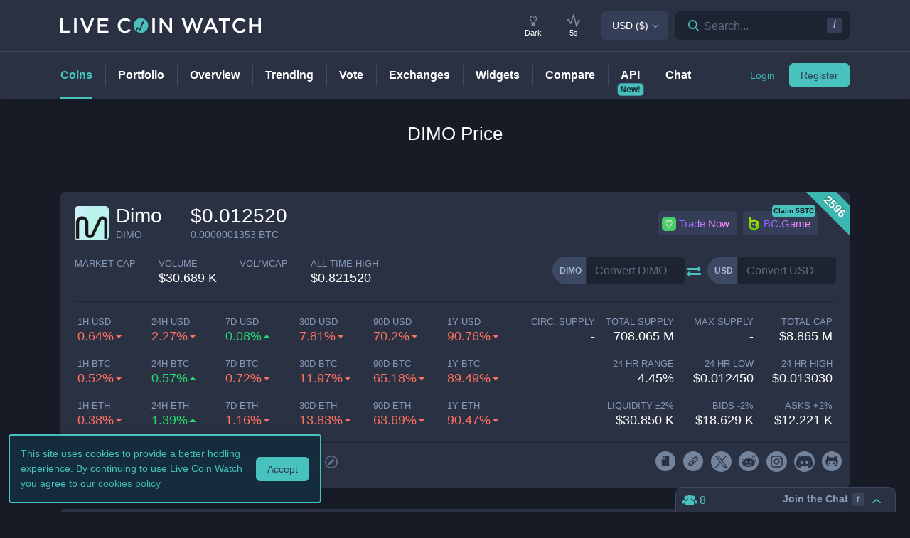

--- FILE ---
content_type: text/html; charset=utf-8
request_url: https://www.livecoinwatch.com/price/Dimo-DIMO
body_size: 31848
content:
<!DOCTYPE html><html lang="en"><head><meta charSet="utf-8"/><meta name="viewport" content="width=device-width, initial-scale=1"/><title>Dimo (DIMO) live coin price, charts, markets &amp; liquidity</title><link rel="canonical" href="https://www.livecoinwatch.com/price/Dimo-DIMO"/><meta property="og:url" content="https://www.livecoinwatch.com/price/Dimo-DIMO"/><meta property="og:title" content="Dimo (DIMO) live coin price, charts, markets &amp; liquidity"/><meta property="og:ttl" content="2419200"/><meta name="twitter:title" content="Dimo (DIMO) live coin price, charts, markets &amp; liquidity"/><meta name="description" content="Track current Dimo prices in real-time with historical DIMO USD charts, liquidity, and volume. Get top exchanges, markets, and more."/><meta property="og:description" content="Track current Dimo prices in real-time with historical DIMO USD charts, liquidity, and volume. Get top exchanges, markets, and more."/><meta name="twitter:description" content="Track current Dimo prices in real-time with historical DIMO USD charts, liquidity, and volume. Get top exchanges, markets, and more."/><meta property="og:image" content="https://lcw.nyc3.cdn.digitaloceanspaces.com/production/currencies/64/dimo.png"/><meta name="twitter:image:src" content="https://lcw.nyc3.cdn.digitaloceanspaces.com/production/currencies/64/dimo.png"/><script type="application/ld+json">{"@context":"https://schema.org","@graph":[{"@type":"BreadcrumbList","itemListElement":[{"@type":"ListItem","position":1,"item":{"@type":"Website","@id":"https://www.livecoinwatch.com","name":"Coins"}},{"@type":"ListItem","position":2,"item":{"@type":"Website","@id":"https://www.livecoinwatch.com/price/Dimo-DIMO","name":"Dimo (DIMO)"}}]},{}]}</script><meta name="next-head-count" content="14"/><meta charSet="utf-8"/><meta http-equiv="x-ua-compatible" content="ie=edge"/><meta property="og:type" content="website"/><meta property="og:site_name" content="LiveCoinWatch"/><meta name="twitter:card" content="summary"/><meta name="twitter:site" content="@LiveCoinWatch"/><meta name="twitter:url" content="https://www.livecoinwatch.com"/><meta name="twitter:creator" content="@LiveCoinWatch"/><meta name="theme-color" content="#47c2be"/><link rel="preconnect" href="https://lcw.nyc3.cdn.digitaloceanspaces.com"/><link rel="manifest" href="/manifest.json"/><link rel="icon" href="/static/favicon.png" type="image/png"/><link rel="preload" href="/static/ft.woff2?v=3" as="font" type="font/woff2" crossorigin="anonymous"/><meta name="apple-itunes-app" content="app-id=1501388754"/><script async="" src="https://cdn.adx.ws/scripts/loader.js"></script><meta name="monetization" content="$coil.xrptipbot.com/Jgsl3HHISgu9oP9T2IwLOg"/><script>
    window.dataLayer = window.dataLayer || [];
    function gtag(){dataLayer.push(arguments);}
    gtag('js', new Date());
    gtag('config', 'G-1FMKS1KQKY', { 'send_page_view': true });
  </script><link rel="preload" href="/_next/static/css/909c9f5252efc7a5.css" as="style"/><link rel="stylesheet" href="/_next/static/css/909c9f5252efc7a5.css" data-n-g=""/><noscript data-n-css=""></noscript><script defer="" nomodule="" src="/_next/static/chunks/polyfills-c67a75d1b6f99dc8.js"></script><script src="/_next/static/chunks/webpack-39769e21f0ba04b5.js" defer=""></script><script src="/_next/static/chunks/framework-79bce4a3a540b080.js" defer=""></script><script src="/_next/static/chunks/main-6c4874ab5076bb95.js" defer=""></script><script src="/_next/static/chunks/pages/_app-eea62ca8d1336364.js" defer=""></script><script src="/_next/static/chunks/9386-8027c8b58f5977fa.js" defer=""></script><script src="/_next/static/chunks/4362-1bff9e065c14e1ef.js" defer=""></script><script src="/_next/static/chunks/4871-fdd3f95ad63c0122.js" defer=""></script><script src="/_next/static/chunks/4283-560d7691b8e141c0.js" defer=""></script><script src="/_next/static/chunks/6215-54f23e52a4691bd0.js" defer=""></script><script src="/_next/static/chunks/1099-9e81da5e30f277b2.js" defer=""></script><script src="/_next/static/chunks/107-3777332b12f8d09a.js" defer=""></script><script src="/_next/static/chunks/3304-52810a146923b5bf.js" defer=""></script><script src="/_next/static/chunks/4616-e7118719aa425f94.js" defer=""></script><script src="/_next/static/chunks/6242-cf8eacb71fec1f23.js" defer=""></script><script src="/_next/static/chunks/pages/price/%5Buri%5D-eacbcf1aa50a23a7.js" defer=""></script><script src="/_next/static/d39678d25ad61b4f2693d1a0be5951e6dfd91896/_buildManifest.js" defer=""></script><script src="/_next/static/d39678d25ad61b4f2693d1a0be5951e6dfd91896/_ssgManifest.js" defer=""></script></head><body id="body" class="dark-page"><div class="header-7195c77c48cc385a131"></div><div class="d-none" id="ga-tracking-id">G-1FMKS1KQKY</div><div id="__next" data-reactroot=""><div class="position-relative"><div class="content-hack"><div class="pt20 pb-0 main-h1-container"><div class="main-h1 coin-h1"><h1>DIMO<!-- --> Price</h1></div></div><main class="main main-inner"><div class="d-flex flex-column-reverse"><div><div class="container"><div class="filter-box border typical-box rounded-box px-main mb30 mb-mob-20"><div class="mb30 mb-mob-20"><div class="container"><div class="row row-15"><div class="col-12"><article class="post"><h2 class="mb20 pt20 text-center text-md-left">What is <!-- -->Dimo<!-- -->?</h2><div class="pbody-container"><p>Dimo (DIMO) is currently ranked as the #2596 cryptocurrency by market cap.  Today it reached a high of $0.013030, and now sits at $0.012520.  Dimo (DIMO) price is down 2.27% in the last 24 hours.</p></div></article></div></div></div></div></div></div><div class="container"><div class="filter-box border typical-box rounded-box px-main mb30 mb-mob-20"><div class="quick-table-container"><h2 class="mt-4">All About <!-- -->DIMO</h2><table class="quick-table"><tbody><tr><th class="table-item">Price in <!-- -->USD</th><td class="table-item price no-grow"><abbr class="quick-table-value" title="$0.012520">$0.012520</abbr></td></tr><tr><th class="table-item">All-time high</th><td class="table-item price no-grow"><abbr class="quick-table-value" title="$0.821520">$0.821520</abbr></td></tr><tr><th class="table-item">Market Cap</th><td class="table-item price no-grow"><abbr class="quick-table-value" title="0.0 ">$<!-- -->0.0 </abbr></td></tr><tr><th class="table-item">24h Volume</th><td class="table-item price no-grow"><abbr class="quick-table-value" title="30.6 Thousand">$<!-- -->30.6 Thousand</abbr></td></tr><tr><th class="table-item">Contract Address</th><td class="table-item price no-grow"><abbr class="quick-table-value" title="0xE261D618a959aFfFd53168Cd07D12E37B26761db">0xE261D618a959aFfFd53168Cd07D12E37B26761db</abbr></td></tr><tr><th class="table-item">ETH Address</th><td class="table-item price no-grow"><abbr class="quick-table-value" title="-">-</abbr></td></tr><tr><th class="table-item">BSC Address</th><td class="table-item price no-grow"><abbr class="quick-table-value" title="-">-</abbr></td></tr></tbody></table></div></div></div></div><div><div class="mb30 mb-mob-20"><div class="container"><div class="rounded-box typical-box border px-main coin-section coin-section-tall"><div class="d-block d-sm-none"><div><div></div><div style="z-index:999999999"><div class="header-line coin-tab-row rounded-box"><a class="mx-auto" aria-label="Price Tag"><span class="typical-link coin-tab coin-tab-active">Price</span></a><span class="border-line"></span><a class="mx-auto" aria-label="Charts Tag"><span class="typical-link coin-tab">Charts</span></a><span class="border-line"></span><a class="mx-auto" aria-label="Social Tag"><span class="typical-link coin-tab">Social</span></a><span class="border-line"></span><a class="mx-auto" aria-label="About Tag"><span class="typical-link coin-tab">About</span></a><span class="border-line invisible"></span><a class="mx-auto invisible" aria-label="All Tag"><span class="typical-link coin-tab">All</span></a></div></div></div></div><section><div class="label-box-right"><span>2596</span></div><div class="coin-tools"><div class="center-between w-100 coin-row"><div class="official-name"><div class="item-logo-wrap d-table"><div class="item-logo"><picture><source srcSet="https://lcw.nyc3.cdn.digitaloceanspaces.com/production/currencies/64/dimo.webp" type="image/webp"/><source srcSet="https://lcw.nyc3.cdn.digitaloceanspaces.com/production/currencies/64/dimo.png" type="image/png"/><img class="bordered-img mt-0" src="https://lcw.nyc3.cdn.digitaloceanspaces.com/production/currencies/64/dimo.png" alt="DIMO price logo" width="48" height="48"/></picture></div></div><div class="price-container"><h2 class="coin-name">Dimo</h2><p class="rate mb0 ml10">DIMO</p></div><div class="cion-item coin-price-large"><span class="price">$0.012520</span><p class="rate mb0">0.0000001353<!-- --> BTC</p></div></div><div class="d-none d-lg-flex col-7 col-xl-6 justify-content-center justify-content-lg-end p-0 mr-4"><div class="sponsor-button-container"><div class="sponsor-button-item position-relative"><a id="uphold-referral-coin-desktop" href="https://uphold.sjv.io/anVJvQ" class="btn btn-light btn-light-border sponsor-button sponsor-button-img" target="_blank" rel="nofollow noopener noreferrer"><span class="d-flex flex-row align-items-center"><img class="fallback-missing-img" src="https://lcw.nyc3.cdn.digitaloceanspaces.com/production/sponsoredimages/uphold.png" alt="uphold-referral-coin-desktop"/><span class="label party-parrot-fg">Trade Now</span></span></a></div><div class="sponsor-button-item position-relative"><a id="bcgame-2025-0031-coin-desktop" href="https://bcgm1.com/i-5pfq3t0n-n/?p=/login/regist" class="btn btn-light btn-light-border sponsor-button sponsor-button-img" target="_blank" rel="nofollow noopener noreferrer"><span class="d-flex flex-row align-items-center"><img class="fallback-missing-img" src="https://lcw.nyc3.cdn.digitaloceanspaces.com/production/sponsoredimages/bcgame.png" alt="bcgame-2025-0031-coin-desktop"/><span class="label party-parrot-fg">BC.Game</span></span></a><span class="sponsor-button-badge">Claim 5BTC</span></div></div></div></div><div class="d-lg-flex w-100 justify-content-between coin-row align-items-center pb-md-3 pb-lg-0 d-block"><div class="justify-content-around justify-content-lg-start d-flex pt15"><div class="coin-rate coin-stats-top-row coin-stats-mobile justify-content-around justify-content-lg-start w-100"><div class="cion-item text-left text-sm-center text-lg-left first-row-col"><div class="d-flex flex-row"><label>market cap</label></div><span class="price no-grow">-</span></div><div class="cion-item text-center text-lg-left first-row-col"><label>volume</label><span class="price no-grow">$<!-- -->30.689 K</span></div><div class="cion-item text-right text-sm-center text-lg-left first-row-col"><label>Vol/MCap</label><span class="percent no-grow">-</span></div><div class="cion-item d-block d-sm-none d-md-block d-lg-none text-center second-row-col"><label>total cap</label><span class="price no-grow">$<!-- -->8.865 M</span></div><div class="cion-item text-center text-lg-left second-row-col"><label>ALL TIME HIGH</label><span>$0.821520</span></div></div></div><div class="d-flex pt-md-3 ml10"><div class="d-flex convertation-box justify-content-center mx-auto mb-0 pt-1"><div class="d-inline-flex"><div class="input-group input-group-flex align-items-stretch change-currency"><label class="input-group-prepend d-flex"><span class="input-group-text">DIMO</span><input type="text" value="" placeholder="Convert DIMO" class="form-control fc-grey conversion-input form-control"/></label></div><span class="ft-arrows pt-1"></span><div class="input-group input-group-flex align-items-stretch change-currency"><label class="input-group-prepend d-flex"><span class="input-group-text">USD</span><input type="text" value="" placeholder="Convert USD" class="form-control fc-grey conversion-input form-control"/></label></div></div></div></div></div></div><div class="flex-column-reverse flex-md-row justify-content-between coin-stats-mobile mb20 d-flex"><div class="d-flex flex-column col-md-6 col-xl-7 px-0"><div class="d-flex flex-row text-center text-md-left mt20"><div class="col-lg-3 col-xl-2 px-0 py-1 py-md-0"><div class="cion-item px-1 fall"><label>1h USD</label><span class="percent d-none d-lg-block">0.64%</span><span class="percent d-block d-lg-none">0.64%</span></div></div><div class="col-lg-3 col-xl-2 px-0 py-1 py-md-0"><div class="cion-item px-1 fall"><label>24h USD</label><span class="percent d-none d-lg-block">2.27%</span><span class="percent d-block d-lg-none">2.27%</span></div></div><div class="col-lg-3 col-xl-2 px-0 py-1 py-md-0"><div class="cion-item px-1 grow"><label>7d USD</label><span class="percent d-none d-lg-block">0.08%</span><span class="percent d-block d-lg-none">0.08%</span></div></div><div class="col-lg-3 col-xl-2 px-0 py-1 py-md-0"><div class="cion-item px-1 fall"><label>30d USD</label><span class="percent d-none d-lg-block">7.81%</span><span class="percent d-block d-lg-none">7.81%</span></div></div><div class="d-none d-xl-block col-2 px-0 py-0"><div class="cion-item px-1 fall"><label>90d USD</label><span class="percent d-none d-lg-block">70.2%</span><span class="percent d-block d-lg-none">70.2%</span></div></div><div class="d-none d-xl-block col-2 px-0 py-0"><div class="cion-item px-1 fall"><label>1y USD</label><span class="percent d-none d-lg-block">90.76%</span><span class="percent d-block d-lg-none">90.76%</span></div></div></div><div class="d-flex flex-row text-center text-md-left mt20"><div class="col-lg-3 col-xl-2 px-0 py-1 py-md-0"><div class="cion-item px-1 fall"><label>1h BTC</label><span class="percent d-none d-lg-block">0.52%</span><span class="percent d-block d-lg-none">0.52%</span></div></div><div class="col-lg-3 col-xl-2 px-0 py-1 py-md-0"><div class="cion-item px-1 grow"><label>24h BTC</label><span class="percent d-none d-lg-block">0.57%</span><span class="percent d-block d-lg-none">0.57%</span></div></div><div class="col-lg-3 col-xl-2 px-0 py-1 py-md-0"><div class="cion-item px-1 fall"><label>7d BTC</label><span class="percent d-none d-lg-block">0.72%</span><span class="percent d-block d-lg-none">0.72%</span></div></div><div class="col-lg-3 col-xl-2 px-0 py-1 py-md-0"><div class="cion-item px-1 fall"><label>30d BTC</label><span class="percent d-none d-lg-block">11.97%</span><span class="percent d-block d-lg-none">11.97%</span></div></div><div class="d-none d-xl-block col-2 px-0 py-0"><div class="cion-item px-1 fall"><label>90d BTC</label><span class="percent d-none d-lg-block">65.18%</span><span class="percent d-block d-lg-none">65.18%</span></div></div><div class="d-none d-xl-block col-2 px-0 py-0"><div class="cion-item px-1 fall"><label>1y BTC</label><span class="percent d-none d-lg-block">89.49%</span><span class="percent d-block d-lg-none">89.49%</span></div></div></div><div class="d-flex flex-row text-center text-md-left mt20"><div class="col-lg-3 col-xl-2 px-0 py-1 py-md-0"><div class="cion-item px-1 fall"><label>1h ETH</label><span class="percent d-none d-lg-block">0.38%</span><span class="percent d-block d-lg-none">0.38%</span></div></div><div class="col-lg-3 col-xl-2 px-0 py-1 py-md-0"><div class="cion-item px-1 grow"><label>24h ETH</label><span class="percent d-none d-lg-block">1.39%</span><span class="percent d-block d-lg-none">1.39%</span></div></div><div class="col-lg-3 col-xl-2 px-0 py-1 py-md-0"><div class="cion-item px-1 fall"><label>7d ETH</label><span class="percent d-none d-lg-block">1.16%</span><span class="percent d-block d-lg-none">1.16%</span></div></div><div class="col-lg-3 col-xl-2 px-0 py-1 py-md-0"><div class="cion-item px-1 fall"><label>30d ETH</label><span class="percent d-none d-lg-block">13.83%</span><span class="percent d-block d-lg-none">13.83%</span></div></div><div class="d-none d-xl-block col-2 px-0 py-0"><div class="cion-item px-1 fall"><label>90d ETH</label><span class="percent d-none d-lg-block">63.69%</span><span class="percent d-block d-lg-none">63.69%</span></div></div><div class="d-none d-xl-block col-2 px-0 py-0"><div class="cion-item px-1 fall"><label>1y ETH</label><span class="percent d-none d-lg-block">90.47%</span><span class="percent d-block d-lg-none">90.47%</span></div></div></div></div><div class="d-flex flex-column col-md-6 col-xl-5 px-0 align-items-end"><div class="d-flex flex-row w-100 mt20"><div class="cion-item col-md-4 col-lg-3 px-1 py-1 py-md-0 text-left text-sm-center text-md-right"><label>circ. supply</label><span class="price no-grow">-</span></div><div class="cion-item col-md-4 col-lg-3 px-1 py-1 py-md-0 text-center text-md-right"><label>total supply</label><span class="price no-grow">708.065 M</span></div><div class="cion-item col-md-4 col-lg-3 px-1 py-1 py-md-0 text-right text-sm-center text-md-right"><label>max supply</label><span class="price no-grow">-</span></div><div class="cion-item d-none d-sm-block d-md-none d-lg-block text-center text-md-right col-md-3 px-1 py-1 py-md-0"><label>total cap</label><span class="price no-grow">$<!-- -->8.865 M</span></div></div><div class="d-flex flex-row w-100 justify-content-end mt20"><div class="cion-item col-md-4 col-xl-3 px-1 py-1 py-md-0 text-left text-sm-center text-md-right"><label>24 HR RANGE</label><span>4.45<!-- -->%</span></div><div class="cion-item col-md-4 col-xl-3 px-1 py-1 py-md-0 text-center text-md-right"><label>24 HR LOW</label><span>$<!-- -->0.012450</span></div><div class="cion-item col-md-4 col-xl-3 px-1 py-1 py-md-0 text-right text-sm-center text-md-right"><label>24 HR high</label><span>$<!-- -->0.013030</span></div></div><div class="flex-row w-100 mt20 d-flex justify-content-end"><div class="cion-item col-md-4 col-xl-3 px-1 py-1 py-md-0 text-left text-sm-center text-md-right"><label>Liquidity ±<!-- -->2<!-- -->%</label><span>$<!-- -->30.850 K</span></div><div class="cion-item px-1 py-1 py-md-0 text-center col-md-4 col-xl-3 text-md-right"><label>Bids -<!-- -->2<!-- -->%</label><span>$<!-- -->18.629 K</span></div><div class="cion-item px-1 py-1 py-md-0 text-right text-sm-center col-md-4 col-xl-3 text-md-right"><label>Asks +<!-- -->2<!-- -->%</label><span>$<!-- -->12.221 K</span></div></div></div></div><div class="coin-page-mobile-sponsored d-flex"><div class="sponsor-button-container"><div class="sponsor-button-item position-relative"><a id="uphold-referral-coin-mobile" href="https://uphold.sjv.io/anVJvQ" class="btn btn-light btn-light-border sponsor-button sponsor-button-img" target="_blank" rel="nofollow noopener noreferrer"><span class="d-flex flex-row align-items-center"><img class="fallback-missing-img" src="https://lcw.nyc3.cdn.digitaloceanspaces.com/production/sponsoredimages/uphold.png" alt="uphold-referral-coin-mobile"/><span class="label party-parrot-fg">Trade Now</span></span></a></div><div class="sponsor-button-item position-relative"><a id="bcgame-2025-0031-coin-mobile" href="https://bcgm1.com/i-5pfq3t0n-n/?p=/login/regist" class="btn btn-light btn-light-border sponsor-button sponsor-button-img" target="_blank" rel="nofollow noopener noreferrer"><span class="d-flex flex-row align-items-center"><img class="fallback-missing-img" src="https://lcw.nyc3.cdn.digitaloceanspaces.com/production/sponsoredimages/bcgame.png" alt="bcgame-2025-0031-coin-mobile"/><span class="label party-parrot-fg">BC.Game</span></span></a><span class="sponsor-button-badge">Claim 5BTC</span></div></div></div><div class=""><div class="typical-box-footer currency-tools d-flex pl-0 pr-1"><div class="row-around bordered-item coin-stats-footer-medium"><div class="coin-vote"><div class="upvote"><svg xmlns="http://www.w3.org/2000/svg" xml:space="preserve" style="enable-background:new 0 0 481.8 484.2" viewBox="0 0 481.8 484.2"><path d="M462.9 332.3c-3.4 7-10.5 11.5-18.3 11.5h-92.9v102.7c-.2 11.2-9.3 20.2-20.5 20.5H153.1c-11.3 0-20.5-9.2-20.5-20.5V343.8H38.5c-7.8-.1-14.8-4.6-18.3-11.5-4.1-6.5-4.1-14.8 0-21.3L223.4 26.4c5.7-9.2 17.8-12 27-6.2 2.5 1.6 4.6 3.7 6.2 6.2L459.9 311c5.1 6 6.2 14.3 3 21.3" style="stroke-width:30;stroke-miterlimit:10"></path></svg></div><div class="downvote"><svg xmlns="http://www.w3.org/2000/svg" viewBox="0 0 477.62 479.82"><path d="M16.8 149.65a20.442 20.442 0 0 1 18.32-11.5h92.89V35.46c.22-11.2 9.25-20.23 20.46-20.46h178.12c11.3 0 20.46 9.16 20.46 20.46v102.7h94.18c7.78.13 14.84 4.56 18.32 11.5a20.022 20.022 0 0 1 0 21.3L256.29 455.62c-5.74 9.18-17.84 11.97-27.02 6.22a19.651 19.651 0 0 1-6.22-6.22L19.79 170.96c-5.04-5.92-6.21-14.23-2.98-21.3Z" style="stroke-miterlimit:10;stroke-width:30"></path></svg></div></div><div class="border-line d-none d-md-block ml-2 mr-1"></div><a id="coin-favorite-button-medium" class="nav-link sort-link footer-item coin-nav-link coin-nav-link-favorites text-left medium" aria-label="Add or remove from favorites"><span><i class="mr-1 ft-heart"></i><span class="sort-text">177</span></span></a><span class="border-line d-block coin-stats-footer-divider"></span><div class="align-items-center address-dropdown address-dropdown-empty"><div class="dropdown dropdown-select dropdown"><button type="button" aria-haspopup="true" aria-expanded="false" class="d-flex flex-row btn btn-light btn-light-border pl-0 btn btn-secondary"><span class="d-none d-md-flex"><div class="address-block footer-item"><div class="intersection-visible-wrapper"><div style="width:22px;height:22px"></div></div><span title="0xE261D618a959aFfFd53168Cd07D12E37B26761db" class="address mb0 ml-1">0xE261...61db</span><div class="copy-address"><svg xmlns="http://www.w3.org/2000/svg" xml:space="preserve" width="18" height="18" fill="#8699b8" style="enable-background:new 0 0 561 561" viewBox="0 0 561 561"><path d="M395.25 0h-306c-28.05 0-51 22.95-51 51v357h51V51h306zm76.5 102h-280.5c-28.05 0-51 22.95-51 51v357c0 28.05 22.95 51 51 51h280.5c28.05 0 51-22.95 51-51V153c0-28.05-22.95-51-51-51m0 408h-280.5V153h280.5z"></path></svg></div><a class="copy-address" href="https://polygonscan.com/token/0xE261D618a959aFfFd53168Cd07D12E37B26761db" target="_blank" rel="nofollow noopener noreferrer" aria-label="Open in block explorer"><svg xmlns="http://www.w3.org/2000/svg" xml:space="preserve" width="18" height="18" fill="#8699b8" style="enable-background:new 0 0 490.667 490.667" viewBox="0 0 490.667 490.667"><path d="M245.333 0C110.059 0 0 110.059 0 245.333s110.059 245.333 245.333 245.333 245.333-110.059 245.333-245.333S380.608 0 245.333 0m0 448c-111.744 0-202.667-90.923-202.667-202.667S133.589 42.667 245.333 42.667 448 133.589 448 245.333 357.077 448 245.333 448"></path><path d="M359.552 131.136c-3.093-3.115-7.765-4.011-11.755-2.261l-149.333 64c-2.517 1.067-4.523 3.093-5.611 5.611l-64 149.333a10.653 10.653 0 0 0 2.261 11.755 10.82 10.82 0 0 0 7.552 3.093c1.408 0 2.837-.299 4.203-.853l149.333-64a10.761 10.761 0 0 0 5.611-5.611l64-149.333a10.687 10.687 0 0 0-2.261-11.734M245.333 266.667c-11.755 0-21.333-9.579-21.333-21.333 0-11.755 9.579-21.333 21.333-21.333 11.755 0 21.333 9.579 21.333 21.333.001 11.754-9.578 21.333-21.333 21.333"></path></svg></a></div></span><span class="d-flex d-md-none"><div class="address-block footer-item"><div class="intersection-visible-wrapper"><div style="width:22px;height:22px"></div></div><span title="0xE261D618a959aFfFd53168Cd07D12E37B26761db" class="address mb0 ml-1">0xE261...61db</span><div class="copy-address"><svg xmlns="http://www.w3.org/2000/svg" xml:space="preserve" width="18" height="18" fill="#8699b8" style="enable-background:new 0 0 561 561" viewBox="0 0 561 561"><path d="M395.25 0h-306c-28.05 0-51 22.95-51 51v357h51V51h306zm76.5 102h-280.5c-28.05 0-51 22.95-51 51v357c0 28.05 22.95 51 51 51h280.5c28.05 0 51-22.95 51-51V153c0-28.05-22.95-51-51-51m0 408h-280.5V153h280.5z"></path></svg></div><a class="copy-address" href="https://polygonscan.com/token/0xE261D618a959aFfFd53168Cd07D12E37B26761db" target="_blank" rel="nofollow noopener noreferrer" aria-label="Open in block explorer"><svg xmlns="http://www.w3.org/2000/svg" xml:space="preserve" width="18" height="18" fill="#8699b8" style="enable-background:new 0 0 490.667 490.667" viewBox="0 0 490.667 490.667"><path d="M245.333 0C110.059 0 0 110.059 0 245.333s110.059 245.333 245.333 245.333 245.333-110.059 245.333-245.333S380.608 0 245.333 0m0 448c-111.744 0-202.667-90.923-202.667-202.667S133.589 42.667 245.333 42.667 448 133.589 448 245.333 357.077 448 245.333 448"></path><path d="M359.552 131.136c-3.093-3.115-7.765-4.011-11.755-2.261l-149.333 64c-2.517 1.067-4.523 3.093-5.611 5.611l-64 149.333a10.653 10.653 0 0 0 2.261 11.755 10.82 10.82 0 0 0 7.552 3.093c1.408 0 2.837-.299 4.203-.853l149.333-64a10.761 10.761 0 0 0 5.611-5.611l64-149.333a10.687 10.687 0 0 0-2.261-11.734M245.333 266.667c-11.755 0-21.333-9.579-21.333-21.333 0-11.755 9.579-21.333 21.333-21.333 11.755 0 21.333 9.579 21.333 21.333.001 11.754-9.578 21.333-21.333 21.333"></path></svg></a></div></span></button></div></div><input type="hidden"/><span class="border-line d-block d-lg-none coin-stats-footer-divider"></span><div class="d-block d-lg-none"><a class="nav-link sort-link footer-item coin-nav-link coin-nav-link-links text-center medium" aria-label="View more links"><span><i class="ft-url typoicon"></i><span class="sort-text"><span>Links</span></span></span></a></div><div class="coin-stats-footer-small"><a id="coin-favorite-button-small" class="nav-link sort-link footer-item coin-nav-link coin-nav-link-favorites text-left small" aria-label="Add or remove from favorites"><span><i class="mr-1 ft-heart"></i><span class="sort-text">177</span></span></a><a class="nav-link sort-link footer-item coin-nav-link coin-nav-link-links text-center small" aria-label="View more links"><span><i class="ft-url typoicon"></i><span class="sort-text"><span>Links</span></span></span></a></div></div><div class="d-none d-lg-flex ml-auto"><ul class="list-inline data-icons-list p-0 m-0"><li class="d-inline-flex"><a class="icon-item social-item lcw" target="_blank" href="https://docs.dimo.zone/" rel="nofollow noopener noreferrer" title="DIMO whitepaper"><i class="ft-whitepaper-circled"></i></a></li><li class="d-inline-flex"><a class="icon-item social-item lcw" target="_blank" href="https://dimo.co/" rel="nofollow noopener noreferrer" title="DIMO website"><i class="ft-link"></i></a></li><li class="d-inline-flex"><a class="icon-item social-item twitter" target="_blank" href="https://twitter.com/dimo_network" rel="nofollow noopener noreferrer" title="DIMO X"><svg xmlns="http://www.w3.org/2000/svg" viewBox="0 0 962.66 962.66"><path d="m261.46 240.84 359.72 480.97h81.46L342.92 240.84z"></path><path d="M481.33 0C215.5 0 0 215.5 0 481.33s215.5 481.33 481.33 481.33 481.33-215.5 481.33-481.33S747.16 0 481.33 0m120.63 760.19L438.19 541.21l-202.7 218.98h-52.11L414.9 510.08 184.83 202.46h177.32l150.83 201.67 186.67-201.67h52.11l-215.5 232.81 243.02 324.92z"></path></svg></a></li><li class="d-inline-flex"><a class="icon-item social-item reddit" target="_blank" href="https://reddit.com/r/dimo_network" rel="nofollow noopener noreferrer" title="DIMO reddit"><i class="ft-reddit"></i></a></li><li class="d-inline-flex"><a class="icon-item social-item instagram" target="_blank" href="https://www.instagram.com/dimo_network/" rel="nofollow noopener noreferrer" title="DIMO instagram"><svg xmlns="http://www.w3.org/2000/svg" width="32" height="32" viewBox="0 0 24 24"><path d="M14.297 12A2.296 2.296 0 0 1 12 14.297 2.296 2.296 0 0 1 9.703 12 2.296 2.296 0 0 1 12 9.703 2.296 2.296 0 0 1 14.297 12m0 0" style="stroke:none;fill-rule:nonzero;fill-opacity:1"></path><path d="M17.371 7.938c-.11-.301-.285-.57-.516-.793a2.096 2.096 0 0 0-.793-.516c-.242-.094-.605-.207-1.277-.238-.726-.032-.945-.04-2.785-.04-1.84 0-2.059.008-2.785.04-.672.03-1.035.144-1.277.238-.301.11-.57.285-.793.516-.23.222-.407.492-.516.793-.094.242-.207.605-.238 1.277-.032.726-.04.945-.04 2.785 0 1.84.008 2.059.04 2.785.03.672.144 1.035.238 1.277.11.301.285.57.516.793.222.23.492.407.793.516.242.094.605.207 1.277.238.726.032.945.04 2.785.04 1.84 0 2.059-.008 2.785-.04.672-.03 1.035-.144 1.277-.238a2.274 2.274 0 0 0 1.31-1.308c.093-.243.206-.606.237-1.278.032-.726.04-.945.04-2.785 0-1.84-.008-2.059-.04-2.785-.03-.672-.144-1.035-.238-1.277M12 15.539A3.54 3.54 0 0 1 8.46 12 3.54 3.54 0 0 1 12 8.46 3.54 3.54 0 0 1 15.54 12 3.54 3.54 0 0 1 12 15.54m3.68-6.39a.825.825 0 1 1 0-1.652.825.825 0 0 1 0 1.652m0 0" style="stroke:none;fill-rule:nonzero;fill-opacity:1"></path><path d="M12 0C5.375 0 0 5.375 0 12s5.375 12 12 12 12-5.375 12-12S18.625 0 12 0m6.848 14.84c-.032.734-.149 1.234-.32 1.672a3.51 3.51 0 0 1-2.016 2.015c-.438.172-.938.29-1.672.32-.735.036-.969.044-2.84.044s-2.105-.008-2.84-.043c-.734-.032-1.234-.149-1.672-.32a3.34 3.34 0 0 1-1.222-.794 3.34 3.34 0 0 1-.793-1.222c-.172-.438-.29-.938-.32-1.672-.036-.735-.044-.969-.044-2.84s.008-2.105.043-2.84c.032-.734.149-1.234.32-1.672a3.34 3.34 0 0 1 .794-1.222 3.34 3.34 0 0 1 1.222-.793c.438-.172.938-.29 1.672-.32.735-.036.969-.044 2.84-.044s2.105.008 2.84.043c.734.032 1.234.149 1.672.32.46.173.879.442 1.222.794.352.343.621.761.793 1.222.172.438.29.938.32 1.672.036.735.044.969.044 2.84s-.008 2.105-.043 2.84m0 0" style="stroke:none;fill-rule:nonzero;fill-opacity:1"></path></svg></a></li><li class="d-inline-flex"><a class="icon-item social-item discord" target="_blank" href="https://discord.com/invite/dimonetwork" rel="nofollow noopener noreferrer" title="DIMO discord"><svg xmlns="http://www.w3.org/2000/svg" width="24" height="24" viewBox="0 0 1000 1000"><path d="M500 0C224 0 0 224 0 500s224 500 500 500 500-224 500-500S776 0 500 0M386 203h2l7 9c-128 36-186 92-186 92s15-8 41-20c76-34 136-43 161-45 4-1 8-1 12-1 43-6 92-7 143-2 67 8 139 28 213 68 0 0-56-53-176-90l9-11s97-2 199 74c0 0 102 185 102 412 0 0-60 103-216 108 0 0-26-30-47-57 93-26 128-84 128-84-29 19-57 32-81 41-36 15-70 25-103 31-68 12-130 9-183-1-40-8-75-19-104-30-16-7-34-15-52-24-2-2-4-3-6-4-1-1-2-1-3-2-13-7-20-12-20-12s34 56 124 83c-21 27-47 59-47 59-157-5-216-108-216-108 0-227 102-412 102-412 95-71 186-74 197-74m-18 264c-41 0-72 35-72 78s32 79 72 79 72-36 72-79c1-43-32-78-72-78m258 0c-40 0-72 35-72 78s32 79 72 79 72-36 72-79-32-78-72-78"></path></svg></a></li><li class="d-inline-flex"><a class="icon-item social-item github" target="_blank" href="https://github.com/DIMO-Network" rel="nofollow noopener noreferrer" title="DIMO github"><i class="ft-github"></i></a></li></ul></div></div></div></section></div></div></div><div class="container"><div class="filter-box border typical-box rounded-box px-main mb30 mb-mob-20"><div class="d-none d-sm-block"><section class="price-tabs-wrap"><div class="d-flex flex-column flex-lg-row align-items-center"><h2 class="d-flex" id="price-chart">DIMO<!-- --> Price Chart</h2><div class="user-tab-wrap inlined d-flex align-items-center ml-lg-auto mb-0 pt10 pt-lg-0"><ul class="nav nav-tabs d-flex d-md-inline-flex align-items-center ml-lg-auto nav nav-tabs"><li class="nav-item"><a class="active nav-link">24H</a></li><li class="nav-item"><a class="nav-link">7D</a></li><li class="nav-item"><a class="nav-link">30D</a></li><li class="nav-item"><a class="no-mobile nav-link">90D</a></li><li class="nav-item"><a class="nav-link">12M</a></li><li class="nav-item"><a class="no-mobile nav-link">YTD</a></li><li class="nav-item"><a class="nav-link">ALL</a></li><div class="dropdown dropdown-select date-range-picker-dropdown dropdown"><button type="button" aria-haspopup="true" aria-expanded="false" class="btn btn-secondary"><li class="nav-item"><a class="nav-link"><i class="ft-calendar"></i></a></li></button><div tabindex="-1" role="menu" aria-hidden="true" class="dropdown-menu dropdown-menu-datepicker rounded-box dropdown-menu dropdown-menu-right"></div></div></ul><div class="ml-auto d-none d-sm-block"><div class="ml20"><p class="d-none mb0 d-md-inline-block align-middle">Scale</p><ul class="nav nav-tabs d-flex d-md-inline-flex ml10 align-items-center nav nav-tabs"><li class="nav-item"><a class="active nav-link">Linear</a></li><li class="nav-item"><a class="nav-link">Log</a></li></ul></div></div><div class="ml-auto"><p class="d-none mb0 d-md-inline-block align-middle ml20">Currency</p><ul class="nav nav-tabs d-flex d-md-inline-flex ml10 align-items-center nav nav-tabs"><li class="nav-item"><a class="nav-link">USD</a></li></ul></div></div></div><div class="bigLoader coin-chart-loader"><div class="preloader"><div id="loader"></div></div></div></section></div><div class="row row-15 mt20 mb20 mb-mob-14"><div class="col-p-15 col-12"><div class="markets"><section><div class="d-flex flex-column flex-md-row justify-content-between"><div class="mr-0 mr-md-3"><h2 class="text-center text-md-left report-h2" id="markets">DIMO<!-- --> Markets</h2><a class="report-link">Report a missing market</a></div><div class="d-flex align-items-center justify-content-between justify-content-md-end"><div class="align-items-center "><div class="dropdown dropdown-select dropdown"><button type="button" aria-haspopup="true" aria-expanded="false" class="d-flex flex-row btn btn-light btn-light-border  dropdown-toggle btn btn-secondary"><span class="d-none d-md-flex">5 Entries</span><span class="d-flex d-md-none">5 Entries</span></button><div tabindex="-1" role="menu" aria-hidden="true" class="dropdown-menu rounded-box dropdown-menu"><div class="dropdown-content"><button type="button" tabindex="0" role="menuitem" class="d-flex align-items-center  dropdown-item"><span class="text-truncate">10 Entries</span></button><button type="button" tabindex="0" role="menuitem" class="d-flex align-items-center  dropdown-item"><span class="text-truncate">30 Entries</span></button></div></div></div></div><div class="search-box header-search-box d-md-flex ml10"><div class="input-group"><div class="input-group-prefix"><button class="btn" type="button" aria-label="Search markets"><i class="ft-search"></i></button><input type="text" value="" class="form-control inline-padding-dropdown coin-inner-search" placeholder="Filter By Exchange or Pair..."/></div></div></div></div></div><div class="d-flex flex-row col-12 px-0 pt-4"><div class="lcw-table-container market-table"><table class="lcw-table w-100"><thead><tr class="table-row table-heading"><th class="table-item" style="width:140px"><a class="d-flex w-100 align-items-center off text-left item-sort"><span>Market</span></a></th><th class="table-item" style="width:90px"><a class="d-flex w-100 align-items-center off text-left item-sort"><span>Exchange</span></a></th><th class="table-item" style="width:100px"><a class="d-flex w-100 align-items-center off text-right item-sort"><span>Price</span></a></th><th class="table-item" style="width:110px"><a class="d-flex w-100 align-items-center off text-right item-sort"><span>Volume 24h</span></a></th><th class="table-item" style="width:110px"><a class="d-flex w-100 align-items-center desc text-right item-sort"><span>Liquidity ±2%</span></a></th><th class="table-item" style="width:220px"><div class="d-flex w-100 align-items-center off text-right"><span>Market Depth</span></div></th><th class="table-item" style="width:80px"><div class="d-flex w-100 align-items-center off text-right"><span></span></div></th></tr></thead><tbody><tr class="m-header table-sponsored"><td colSpan="7"><div class="sevioads" data-zone="d6376941-e1b9-4295-85ad-66c5c1ff38c0"></div></td></tr><tr class="table-row"><td class="table-item"><div class="item-logo-wrap align-items-center"><div class="item-logo"><div class="intersection-visible-wrapper"><div class="img-placeholder"></div></div></div><div class="item-name ml10"><div class="table-item-name mb0"><span class="d-flex flex-column flex-lg-row"><span><span>DIMO</span><span class="d-none d-lg-inline px-1">/</span><span class="d-inline d-lg-none px-1"> </span></span><span>USD</span></span><p class="rate"></p></div></div></div></td><td class="table-item"><div class="item-name"><div class="table-item-name mb0"><a class="abr exchange-name" href="/exchange/coinbasepro">Coinbase</a></div></div></td><td class="filter-item table-item">$0.012520<small class="rate abr d-none d-lg-block">0.01252000</small></td><td class="filter-item table-item text-right">$<!-- -->27.75 K<p class="rate">90.44%</p></td><td class="filter-item table-item text-right">$<!-- -->30.85 K<p class="rate">100%</p></td><td class="filter-item table-item chart-wrap depth-chart pl-3"><div class="d-flex position-relative"><small class="bid-label-market abr">$<!-- -->18.629 K</small><svg viewBox="0 0 169 50" width="169" height="50"><defs><linearGradient id="bid-gradient1fcdb68d-d0e4-4ab0-b9ff-fe4ac2748199" x1="0%" y1="0%" x2="0%" y2="100%"><stop offset="0%" style="stop-color:rgb(24, 217, 104);stop-opacity:0.33"></stop><stop offset="100%" style="stop-color:rgb(24, 217, 104);stop-opacity:0.01"></stop></linearGradient></defs><polyline fill="url(#bid-gradient1fcdb68d-d0e4-4ab0-b9ff-fe4ac2748199)" points="0.00,0.00 5.83,0.00 5.83,0.00 11.66,0.00 11.66,0.00 17.48,0.00 17.48,0.00 23.31,0.00 23.31,0.00 29.14,0.00 29.14,2.00 34.97,2.00 34.97,25.00 40.79,25.00 40.79,25.00 46.62,25.00 46.62,25.00 52.45,25.00 52.45,25.00 58.28,25.00 58.28,25.00 64.10,25.00 64.10,25.00 69.93,25.00 69.93,25.00 75.76,25.00 75.76,25.00 81.59,25.00 81.59,25.00 87.41,25.00 87.41,25.00 93.24,25.00 93.24,25.00 99.07,25.00 99.07,25.00 104.90,25.00 104.90,25.00 110.72,25.00 110.72,25.00 116.55,25.00 116.55,48.00 122.38,48.00 122.38,48.00 128.21,48.00 128.21,49.00 134.03,49.00 134.03,49.00 139.86,49.00 139.86,50.00 145.69,50.00 145.69,50 ,145.69 50,0.00 50"></polyline><polyline fill="none" stroke="#18d968" stroke-width="1" points="0.00,0.00 5.83,0.00 5.83,0.00 11.66,0.00 11.66,0.00 17.48,0.00 17.48,0.00 23.31,0.00 23.31,0.00 29.14,0.00 29.14,2.00 34.97,2.00 34.97,25.00 40.79,25.00 40.79,25.00 46.62,25.00 46.62,25.00 52.45,25.00 52.45,25.00 58.28,25.00 58.28,25.00 64.10,25.00 64.10,25.00 69.93,25.00 69.93,25.00 75.76,25.00 75.76,25.00 81.59,25.00 81.59,25.00 87.41,25.00 87.41,25.00 93.24,25.00 93.24,25.00 99.07,25.00 99.07,25.00 104.90,25.00 104.90,25.00 110.72,25.00 110.72,25.00 116.55,25.00 116.55,48.00 122.38,48.00 122.38,48.00 128.21,48.00 128.21,49.00 134.03,49.00 134.03,49.00 139.86,49.00 139.86,50.00 145.69,50.00 145.69,50 ,145.69 50"></polyline></svg><small class="ask-label-market abr">$<!-- -->12.221 K</small><svg viewBox="0 0 169 50" width="169" height="50"><defs><linearGradient id="ask-gradient1fcdb68d-d0e4-4ab0-b9ff-fe4ac2748199" x1="0%" y1="0%" x2="0%" y2="100%"><stop offset="0%" style="stop-color:rgb(255, 94, 77);stop-opacity:0.33"></stop><stop offset="100%" style="stop-color:rgb(255, 94, 77);stop-opacity:0.01"></stop></linearGradient></defs><polyline fill="url(#ask-gradient1fcdb68d-d0e4-4ab0-b9ff-fe4ac2748199)" points="29.14,50 29.14,50.00 34.97,50.00 34.97,50.00 40.79,50.00 40.79,50.00 46.62,50.00 46.62,50.00 52.45,50.00 52.45,48.00 58.28,48.00 58.28,48.00 64.10,48.00 64.10,48.00 69.93,48.00 69.93,48.00 75.76,48.00 75.76,48.00 81.59,48.00 81.59,48.00 87.41,48.00 87.41,47.00 93.24,47.00 93.24,41.00 99.07,41.00 99.07,18.00 104.90,18.00 104.90,18.00 110.72,18.00 110.72,18.00 116.55,18.00 116.55,18.00 122.38,18.00 122.38,18.00 128.21,18.00 128.21,18.00 134.03,18.00 134.03,18.00 139.86,18.00 139.86,18.00 145.69,18.00 145.69,18.00 151.52,18.00 151.52,18.00 157.34,18.00 157.34,18.00 163.17,18.00 163.17,18.00 169.00,18.00 ,169.00 50,29.14 50"></polyline><polyline fill="none" stroke="#ff5e4d" stroke-width="1" points="29.14 50, 29.14,50 29.14,50.00 34.97,50.00 34.97,50.00 40.79,50.00 40.79,50.00 46.62,50.00 46.62,50.00 52.45,50.00 52.45,48.00 58.28,48.00 58.28,48.00 64.10,48.00 64.10,48.00 69.93,48.00 69.93,48.00 75.76,48.00 75.76,48.00 81.59,48.00 81.59,48.00 87.41,48.00 87.41,47.00 93.24,47.00 93.24,41.00 99.07,41.00 99.07,18.00 104.90,18.00 104.90,18.00 110.72,18.00 110.72,18.00 116.55,18.00 116.55,18.00 122.38,18.00 122.38,18.00 128.21,18.00 128.21,18.00 134.03,18.00 134.03,18.00 139.86,18.00 139.86,18.00 145.69,18.00 145.69,18.00 151.52,18.00 151.52,18.00 157.34,18.00 157.34,18.00 163.17,18.00 163.17,18.00 169.00,18.00 "></polyline></svg></div></td><td class="filter-item table-item text-right d-flex flex-row align-items-center justify-content-end"><a href="https://www.coinbase.com/advanced-trade/spot/DIMO-USD" target="_blank" rel="nofollow noopener noreferrer" class="ml10" aria-label="Trade now"><span class="trade-now-link">trade now</span></a></td></tr><tr class="table-row"><td class="table-item"><div class="item-logo-wrap align-items-center"><div class="item-logo"><div class="intersection-visible-wrapper"><div class="img-placeholder"></div></div></div><div class="item-name ml10"><div class="table-item-name mb0"><span class="d-flex flex-column flex-lg-row"><span><span>DIMO</span><span class="d-none d-lg-inline px-1">/</span><span class="d-inline d-lg-none px-1"> </span></span><a class="abr" href="/price/PolygonEcosystemToken-POL">POL</a></span><p class="rate"></p></div></div></div></td><td class="table-item"><div class="item-name"><div class="table-item-name mb0"><a class="abr exchange-name" href="/exchange/uniswap_polygon">Uniswap v3 (Polygon)</a></div></div></td><td class="filter-item table-item">$0.012699<small class="rate abr d-none d-lg-block">0.09246440</small></td><td class="filter-item table-item text-right">$<!-- -->2.87 K<p class="rate">9.35%</p></td><td class="filter-item table-item text-right">$<!-- -->0.00 <p class="rate">0%</p></td><td class="filter-item table-item chart-wrap depth-chart pl-3"><p class="text-center">Orderbook not available</p></td><td class="filter-item table-item text-right d-flex flex-row align-items-center justify-content-end"><a href="https://app.uniswap.org/explore/pools/polygon/0xcf234b12858275c2730d8efe1a23e633026c901d" target="_blank" rel="nofollow noopener noreferrer" class="ml10" aria-label="Trade now"><span class="trade-now-link">trade now</span></a></td></tr><tr class="table-row"><td class="table-item"><div class="item-logo-wrap align-items-center"><div class="item-logo"><div class="intersection-visible-wrapper"><div class="img-placeholder"></div></div></div><div class="item-name ml10"><div class="table-item-name mb0"><span class="d-flex flex-column flex-lg-row"><span><span>DIMO</span><span class="d-none d-lg-inline px-1">/</span><span class="d-inline d-lg-none px-1"> </span></span><a class="abr" href="/price/Ethereum-ETH">ETH</a></span><p class="rate"></p></div></div></div></td><td class="table-item"><div class="item-name"><div class="table-item-name mb0"><a class="abr exchange-name" href="/exchange/uniswap_polygon">Uniswap v3 (Polygon)</a></div></div></td><td class="filter-item table-item">$0.012451<small class="rate abr d-none d-lg-block">0.0000039028</small></td><td class="filter-item table-item text-right">$<!-- -->10.00 <p class="rate">0.03%</p></td><td class="filter-item table-item text-right">$<!-- -->0.00 <p class="rate">0%</p></td><td class="filter-item table-item chart-wrap depth-chart pl-3"><p class="text-center">Orderbook not available</p></td><td class="filter-item table-item text-right d-flex flex-row align-items-center justify-content-end"><a href="https://app.uniswap.org/explore/pools/polygon/0x500174e77ead800acf396021d43171cad34506f9" target="_blank" rel="nofollow noopener noreferrer" class="ml10" aria-label="Trade now"><span class="trade-now-link">trade now</span></a></td></tr><tr class="table-row"><td class="table-item"><div class="item-logo-wrap align-items-center"><div class="item-logo"><div class="intersection-visible-wrapper"><div class="img-placeholder"></div></div></div><div class="item-name ml10"><div class="table-item-name mb0"><span class="d-flex flex-column flex-lg-row"><span><span>DIMO</span><span class="d-none d-lg-inline px-1">/</span><span class="d-inline d-lg-none px-1"> </span></span><a class="abr" href="/price/PolygonEcosystemToken-POL">POL</a></span><p class="rate"></p></div></div></div></td><td class="table-item"><div class="item-name"><div class="table-item-name mb0"><a class="abr exchange-name" href="/exchange/uniswapv4_polygonpos">Uniswap v4 (Polygon POS)</a></div></div></td><td class="filter-item table-item">$0.012606<small class="rate abr d-none d-lg-block">0.09178488</small></td><td class="filter-item table-item text-right">$<!-- -->45.00 <p class="rate">0.15%</p></td><td class="filter-item table-item text-right">$<!-- -->0.00 <p class="rate">0%</p></td><td class="filter-item table-item chart-wrap depth-chart pl-3"><p class="text-center">Orderbook not available</p></td><td class="filter-item table-item text-right d-flex flex-row align-items-center justify-content-end"><a href="https://app.uniswap.org/explore/pools/polygon/0x2a751d0289c0281bd5e5762d0ed2a6dfd11dacda0beeea5a5e1289ac229ac154" target="_blank" rel="nofollow noopener noreferrer" class="ml10" aria-label="Trade now"><span class="trade-now-link">trade now</span></a></td></tr><tr class="table-row"><td class="table-item"><div class="item-logo-wrap align-items-center"><div class="item-logo"><div class="intersection-visible-wrapper"><div class="img-placeholder"></div></div></div><div class="item-name ml10"><div class="table-item-name mb0"><span class="d-flex flex-column flex-lg-row"><span><span>DIMO</span><span class="d-none d-lg-inline px-1">/</span><span class="d-inline d-lg-none px-1"> </span></span><a class="abr" href="/price/USDCeBridgedUSDC-USDCE">USDCE</a></span><p class="rate"></p></div></div></div></td><td class="table-item"><div class="item-name"><div class="table-item-name mb0"><a class="abr exchange-name" href="/exchange/uniswap_polygon">Uniswap v3 (Polygon)</a></div></div></td><td class="filter-item table-item">$0.012676<small class="rate abr d-none d-lg-block">0.01269555</small></td><td class="filter-item table-item text-right">$<!-- -->4.00 <p class="rate">0.01%</p></td><td class="filter-item table-item text-right">$<!-- -->0.00 <p class="rate">0%</p></td><td class="filter-item table-item chart-wrap depth-chart pl-3"><p class="text-center">Orderbook not available</p></td><td class="filter-item table-item text-right d-flex flex-row align-items-center justify-content-end"><a href="https://app.uniswap.org/explore/pools/polygon/0xd48cb7ad6a0e2137ea81803c63d2863206ce4700" target="_blank" rel="nofollow noopener noreferrer" class="ml10" aria-label="Trade now"><span class="trade-now-link">trade now</span></a></td></tr></tbody></table></div><div class="market-table-right-shadow"></div></div><div class="py20"><div class="table-nav py0"><nav class="pagination-wrap"><ul class="pagination justify-content-center mb0"><li class="page-item prev disabled"><a class="page-link"> <span>Previous</span></a></li><li class="page-item active"><a class="page-link">1</a></li><li class="page-item"><a class="page-link">2</a></li><li class="page-item next"><a class="page-link"><span>Next</span></a></li></ul></nav></div></div></section></div></div></div></div></div><div class="container d-none d-sm-block"><div class="filter-box border typical-box rounded-box px-main mb30 mb-mob-20"><section class="price-tabs-wrap"><div class="intersection-visible-wrapper"><div class="d-flex flex-column flex-lg-row align-items-center"><h2 class="d-flex" id="depth-chart">DIMO<!-- --> Depth Chart</h2><div class="user-tab-wrap inlined d-flex align-items-center ml-lg-auto mb-0 pt10 pt-lg-0"><p class="d-none mb0 d-md-inline-block ml-lg-auto ">Zoom</p><ul class="nav nav-tabs d-flex d-md-inline-flex ml20 align-items-center nav nav-tabs"><li class="nav-item"><a class="nav-link">0.5<!-- -->%</a></li><li class="nav-item"><a class="nav-link">1<!-- -->%</a></li><li class="nav-item"><a class="active nav-link">2<!-- -->%</a></li></ul><div class="ml-auto"><div class="ml20"><p class="d-none mb0 d-md-inline-block align-middle">Scale</p><ul class="nav nav-tabs d-flex d-md-inline-flex ml10 align-items-center nav nav-tabs"><li class="nav-item"><a class="active nav-link">Linear</a></li><li class="nav-item"><a class="nav-link">Log</a></li></ul></div></div></div></div><div class="flex-row w-100 mt20 d-flex"><div class="cion-item px-1 py-1 py-md-0 text-center text-center col-6"><label>Bids -<!-- -->2<!-- -->%</label><span>$<!-- -->18.629 K</span></div><div class="cion-item px-1 py-1 py-md-0 text-right text-sm-center text-center col-6"><label>Asks +<!-- -->2<!-- -->%</label><span>$<!-- -->12.221 K</span></div></div><div class="bigLoader coin-depth-loader"><div class="preloader"><div id="loader"></div></div></div></div></section><section class="pt-3"><div class="d-flex flex-column flex-md-row align-items-center justify-content-center justify-content-md-between"><h2 class="text-center text-md-left" id="breakdown">DIMO<!-- --> Breakdown</h2><div class="d-flex flex-row ml-auto"><div class="d-flex"><div class="d-md-inline-flex dropdown dropdown-select dropdown"><button type="button" aria-haspopup="true" aria-expanded="false" class="btn btn-light btn-light-border dropdown-toggle dropdown-toggle btn btn-secondary">Volume</button><div tabindex="-1" role="menu" aria-hidden="true" class="dropdown-menu rounded-box dropdown-menu"><div class="dropdown-content"><button type="button" tabindex="0" role="menuitem" class="dropdown-item">Liquidity</button></div></div></div></div><div class="d-flex ml10"><div class="d-md-inline-flex dropdown dropdown-select dropdown"><button type="button" aria-haspopup="true" aria-expanded="false" class="btn btn-light btn-light-border dropdown-toggle dropdown-toggle btn btn-secondary">Exchanges</button><div tabindex="-1" role="menu" aria-hidden="true" class="dropdown-menu rounded-box dropdown-menu"><div class="dropdown-content"><button type="button" tabindex="0" role="menuitem" class="dropdown-item">All Pairs</button><button type="button" tabindex="0" role="menuitem" class="dropdown-item">Fiat Pairs</button><button type="button" tabindex="0" role="menuitem" class="dropdown-item">Crypto Pairs</button></div></div></div></div></div></div><div class="widget py-3"><div class="" style="width:100%;height:300px"></div></div></section></div></div><div class="container d-none d-sm-block"><div class="filter-box border typical-box rounded-box px-main mb30 mb-mob-20"><div class="mb30 mb-mob-20"><div class="container"><div class="row row-15"><section class="col-12"><div class="mb20 pt20"><h2 class="text-center text-md-left" id="about">About <!-- -->DIMO</h2></div><div class="row row-10"><div class="intersection-visible-wrapper"></div><div class="col-md-12 col-p-10"><ul class="list-inline data-list border-bottom-0"><li class="center-between border-bottom-0"><p><b>Categories</b></p><div class="d-flex flex-column flex-sm-row align-items-md-center"><p class="pl15 small subtext text-right text-md-center">Internet of Things</p><p class="pl15 small subtext text-right text-md-center">Travel</p></div></li></ul></div><div class="col-md-4 col-p-10"><ul class="list-inline data-list"><li class="center-between"><p><b>Asset Type</b></p><p>-</p></li><li class="center-between"><p><b>Proof</b></p><p>-</p></li><li class="center-between"><p><b>Hash</b></p><p>-</p></li><li class="center-between d-none d-md-flex"><p><b>Total Transfers</b></p><p>-</p></li><li class="center-between d-none d-md-flex"><p><b>Holders</b></p><p>-</p></li></ul></div><div class="col-md-4 col-p-10"><ul class="list-inline data-list"><li class="center-between"><p><b>Mineable</b></p><p>-</p></li><li class="center-between"><p><b>Premined</b></p><p>-</p></li><li class="center-between"><p><b>Inflation</b></p><p><time>-</time></p></li><li class="center-between"><p><b>Jurisdiction</b></p><p>-</p></li><li class="center-between d-none d-md-flex"><p><b>Hard Cap</b></p><p>-</p></li></ul></div><div class="col-md-4 col-p-10"><ul class="list-inline data-list"><li class="center-between"><p><b>ICO Price (USD)</b></p><p>-</p></li><li class="center-between d-none d-md-flex"><p><b>ICO Price (ETH)</b></p><p>-</p></li><li class="center-between d-none d-md-flex"><p><b>ICO Price (BTC)</b></p><p>-</p></li><li class="center-between d-none d-md-flex"><p><b>ICO Start Date</b></p><p>-</p></li><li class="center-between d-none d-md-flex"><p><b>ICO End Date</b></p><p>-</p></li><li class="center-between d-none d-md-flex"><p><b>Total USD Raised</b></p><p>-</p></li></ul></div></div></section></div></div></div></div></div><div class="container d-none d-sm-block"><div class="filter-box border typical-box rounded-box px-main mb30 mb-mob-20"><div class="social-feed-container"><div class="intersection-visible-wrapper"><div class="row row-15 pt20"><section class="col-lg-6 col-p-15 col-12"><div class="social-feed preloader"><div id="loader"></div></div></section><section class="col-lg-6 col-p-15 col-12 mt-4 mt-lg-0"><div class="social-feed preloader"><div id="loader"></div></div></section></div></div></div></div></div><div class="container d-none d-sm-block"><div class="filter-box border typical-box rounded-box px-main mb30 mb-mob-20 pt20" style="position:static"><div class="intersection-visible-wrapper"></div></div></div></div></div></main><div class="ads-bottom-container"></div><div class="trollbox-container"><div class="trollbox"><a class="trollbox-link"><div class="trollbox-header trollbox-collapsed"><i class="ft-team"></i>8<div class="ml-auto trollbox-close-button trollbox-collapsed"><p class="trollbox-join mr-3"><b>Join the Chat</b><span class="trollbox-hotkey">t</span></p><i class="ft-arrow_main"></i></div></div></a></div></div><footer class="footer"><div class="footer-nav-row box-border py30"><div class="container"><div class="row user-gap-mob"><div class="col col-md-3 col-lg-3 user-gap-mob"><div class="footer-col-wrap"><h2 class="footer-nav-title mb20">Menu</h2><ul class="footer-nav list-inline"><li><a class="footer-nav-item" href="/" target="_self">Coins</a></li><li><a class="footer-nav-item" href="/portfolio" target="_self">Portfolio</a></li><li><a class="footer-nav-item" href="/crypto-market-cap" target="_self">Overview</a></li><li><a class="footer-nav-item" href="/trending" target="_self">Trending</a></li><li><a class="footer-nav-item" href="/vote" target="_self">Vote</a></li><li><a class="footer-nav-item" href="/exchanges" target="_self">Exchanges</a></li><li><a class="footer-nav-item" href="/widgets" target="_self">Widgets</a></li><li><a class="footer-nav-item" href="/tools/compare" target="_self">Compare</a></li><li><a class="footer-nav-item" href="/tools/api" target="_self">API</a></li><li><a class="footer-nav-item">Chat</a></li></ul></div></div><div class="col col-md-3 col-lg-3 user-gap-mob"><div class="footer-col-wrap"><h2 class="footer-nav-title mb20">Live Coin Watch</h2><ul class="footer-nav list-inline"><li><a class="footer-nav-item" href="/mobile-apps">Mobile Apps</a></li><li><a class="footer-nav-item" href="/tools/convert/BTC-USD">Conversion Tool</a></li><li><a class="footer-nav-item" href="/all-coins">All Coins</a></li><li><a class="footer-nav-item" href="/requests/coin">Request a Coin</a></li><li><a class="footer-nav-item" href="/requests/exchange">Request an Exchange</a></li><li><a class="footer-nav-item" href="mailto:contact@livecoinwatch.com?cc=danny@livecoinwatch.com">Report a Bug</a></li><li><a class="footer-nav-item" href="mailto:contact@livecoinwatch.com?cc=danny@livecoinwatch.com" rel="nofollow noopener noreferrer">Advertise</a></li><li><a class="footer-nav-item" href="/faq">About and FAQ</a></li><li><a class="footer-nav-item" href="https://lcw.nyc3.cdn.digitaloceanspaces.com/media/presskit.zip" rel="nofollow noopener noreferrer" target="_blank">Press Kit</a></li><li><a class="footer-nav-item" href="mailto:contact@livecoinwatch.com?cc=danny@livecoinwatch.com" rel="nofollow noopener noreferrer">Contact Us</a></li></ul></div></div><div class="col col-12 col-md-3 flex-lg-last user-gap-mob"><div class="footer-col-wrap"><h2 class="footer-nav-title mb20">About Us</h2><a class="footer-logo logo mb5" aria-label="Home" href="/"><div class="logo"><svg xmlns="http://www.w3.org/2000/svg" viewBox="0 0 273.7 20"><path fill="#4BC1BE" fill-rule="evenodd" d="M116.9 3c-.9-.9-1.9-1.6-3.1-2.1-1.2-.5-2.6-.8-4-.8-1.5 0-2.8.3-4 .8-1.2.5-2.3 1.2-3.2 2.1-.9.9-1.6 2-2.1 3.2-.5 1.2-.7 2.5-.7 3.8 0 1.3.2 2.6.7 3.8.5 1.2 1.1 2.2 2 3l2.8-5.1 2.8 2.8 3.1-7.4-1.3-.6 1.8-1.3 1.8-1.3.3 2.2.3 2.2-1.3-.6-4 9.5-3-2.9-1.9 3.6c.6.5 1.3.8 2 1.1 1.2.5 2.6.8 4 .8 1.5 0 2.8-.3 4-.8 2.4-1 4.3-2.9 5.2-5.3.5-1.2.7-2.5.7-3.8 0-1.3-.2-2.6-.7-3.8-.7-1.2-1.4-2.2-2.2-3.1" clip-rule="evenodd"></path><path fill="#141C1F" d="M0 19.7h13.6v-3.1H3.4V.3H0zM18.7.3v19.3h3.4V.3zm18 14.9L30.8.3H27l8 19.5h3L46 .3h-3.7zM65.2.3H50.9v19.3h14.5v-3H54.3v-5.2H64v-3h-9.7v-5h10.9zM149 13.7 138.6.3h-3.1v19.3h3.3V5.9l10.7 13.8h2.8V.3H149zm-53.1 2.9-2.2-2.2c-.8.8-1.7 1.4-2.5 1.8-.8.5-1.9.7-3 .7-.9 0-1.8-.2-2.6-.5-.8-.4-1.5-.9-2-1.5-.6-.6-1-1.4-1.3-2.2-.3-.8-.5-1.7-.5-2.7 0-1 .2-1.9.5-2.7s.8-1.6 1.3-2.2c.6-.6 1.2-1.1 2-1.5.8-.4 1.6-.5 2.6-.5 1.1 0 2.1.2 3 .7.9.4 1.7 1 2.5 1.7L95.8 3c-.5-.4-.9-.8-1.5-1.2-.5-.4-1.1-.7-1.7-1-.6-.3-1.3-.5-2-.6-.7-.1-1.5-.2-2.4-.2-1.5 0-2.8.3-4 .8C83 1.3 81.9 2 81 2.9c-.9.9-1.6 2-2.1 3.2-.5 1.2-.7 2.5-.7 3.9s.2 2.7.7 3.9c.5 1.2 1.2 2.3 2.1 3.2.9.9 1.9 1.6 3.1 2.1 1.2.5 2.5.8 3.9.8.9 0 1.7-.1 2.5-.2.7-.2 1.4-.4 2.1-.7.6-.3 1.2-.7 1.8-1.1.5-.4 1-.9 1.5-1.4M125.5.3v19.3h3.4V.3zm48.3 14.4L169.2.4h-3.7l6.7 19.5h2.9l4.9-14 4.8 13.9h2.9L194.4.3h-3.6l-4.6 14.3L181.4.2h-2.9zm33-14.5h-3.1l-8.5 19.5h3.5l2-4.7h9.1l2 4.7h3.6zm1.7 11.8h-6.7l3.3-7.7zm17.3-8.5h6.1V.3h-15.7v3.1h6.1v16.2h3.4V3.5zm26.9 13.1-2.2-2.2c-.8.8-1.7 1.4-2.5 1.8-.8.5-1.9.7-3 .7-.9 0-1.8-.2-2.6-.5-.8-.4-1.5-.9-2-1.5-.6-.6-1-1.4-1.3-2.2-.3-.8-.5-1.7-.5-2.7 0-1 .2-1.9.5-2.7.3-.8.8-1.6 1.3-2.2.6-.6 1.2-1.1 2-1.5.8-.4 1.6-.5 2.6-.5 1.1 0 2.1.2 3 .7.9.4 1.7 1 2.5 1.7l2.2-2.5c-.5-.4-.9-.8-1.5-1.2-.5-.4-1.1-.7-1.7-1-.6-.3-1.3-.5-2-.6-.8-.1-1.6-.2-2.5-.2-1.5 0-2.8.3-4 .8-1.2.5-2.3 1.2-3.1 2.2-.9.9-1.6 2-2.1 3.2-.5 1.2-.7 2.5-.7 3.9s.2 2.7.7 3.9c.5 1.2 1.2 2.3 2.1 3.2.9.9 1.9 1.6 3.1 2.1 1.2.5 2.5.8 3.9.8.9 0 1.7-.1 2.5-.2.7-.2 1.4-.4 2.1-.7.6-.3 1.2-.7 1.8-1.1.4-.5.9-1 1.4-1.5m17.6-5.1v8.1h3.4V.3h-3.4v8h-9.2v-8h-3.4v19.3h3.4v-8.1z"></path></svg></div></a><p class="footer-descr">Complete cryptocurrency market coverage with live coin prices, charts and crypto market cap featuring<!-- --> <span class="nw">54605<!-- --> coins</span> on <span class="nw">964<!-- --> exchanges</span>.</p></div><div class="d-flex align-items-start"><ul class="list-inline social-list d-flex m-0 ml10 li-last0 justify-content-center justify-content-lg-right"><li><a class="social-item lcw typoicon" href="https://t.me/livecoinwatchofficial" target="_blank" rel="nofollow noopener noreferrer" aria-label="Join our Telegram group"> <span class="ft-telegram"></span></a></li><li><a class="social-item lcw typoicon" href="https://twitter.com/livecoinwatch" target="_blank" rel="nofollow noopener noreferrer" aria-label="Follow us on Twitter"> <i class="ft-twitter"></i></a></li><li><a class="icon-item social-item discord" target="_blank" href="https://discord.com/invite/Fpgau37kaC" rel="nofollow noopener noreferrer" aria-label="Join our Discord"><svg xmlns="http://www.w3.org/2000/svg" width="24" height="24" viewBox="0 0 1000 1000"><path d="M500 0C224 0 0 224 0 500s224 500 500 500 500-224 500-500S776 0 500 0M386 203h2l7 9c-128 36-186 92-186 92s15-8 41-20c76-34 136-43 161-45 4-1 8-1 12-1 43-6 92-7 143-2 67 8 139 28 213 68 0 0-56-53-176-90l9-11s97-2 199 74c0 0 102 185 102 412 0 0-60 103-216 108 0 0-26-30-47-57 93-26 128-84 128-84-29 19-57 32-81 41-36 15-70 25-103 31-68 12-130 9-183-1-40-8-75-19-104-30-16-7-34-15-52-24-2-2-4-3-6-4-1-1-2-1-3-2-13-7-20-12-20-12s34 56 124 83c-21 27-47 59-47 59-157-5-216-108-216-108 0-227 102-412 102-412 95-71 186-74 197-74m-18 264c-41 0-72 35-72 78s32 79 72 79 72-36 72-79c1-43-32-78-72-78m258 0c-40 0-72 35-72 78s32 79 72 79 72-36 72-79-32-78-72-78"></path></svg></a></li><li><a class="social-item lcw typoicon" href="https://www.facebook.com/livecoinwatch/" target="_blank" rel="nofollow noopener noreferrer" aria-label="Find us on Facebook"><i class="ft-facebook"></i></a></li></ul></div></div><div class="col col-12 col-md-3 flex-lg-last user-gap-mob"><div class="footer-col-wrap"><h2 class="footer-nav-title mb20 text-center text-md-left mobile-apps-footer-title">Mobile Apps</h2><div class="install-row"><a target="_blank" rel="nofollow noopener noreferrer" href="https://apps.apple.com/us/app/livecoinwatch/id1501388754"><img class="install-image" src="https://lcw.nyc3.cdn.digitaloceanspaces.com/production/graphics/app-store.png" alt="Available on the App Store" width="160" height="48"/></a><a target="_blank" rel="nofollow noopener noreferrer" href="https://play.google.com/store/apps/details?id=com.livecoinwatch.android"><img class="install-image" src="https://lcw.nyc3.cdn.digitaloceanspaces.com/production/graphics/google-play.png" alt="Get it on Google Play" width="160" height="48"/></a></div></div></div></div></div></div><div class="footer-services"><div class="container"><div class="d-flex align-items-center justify-content-sm-center justify-content-lg-between flex-wrap flex-lg-nowrap w100p"><p class="copy mb0 mx-auto mr-md-0">© <!-- -->2026<!-- --> Live Coin Watch LLC. <span>All Rights Reserved. </span></p><ul class="d-inline-flex list-inline policy ml20 small-nav-table bordered-list mr-md-auto mr-lg-auto mb0"><li class="bordered-item"><a class="policy-item" href="/legal/terms">Terms of Service</a></li><li class="bordered-item"><a class="policy-item" href="/legal/privacy">Privacy Policy</a></li></ul></div></div></div></footer><div class="banner-box-wrap left d-block"><div class="banner-box cookie-banner-box shadow-box banner-novelty ovh"><div class="banner-content"><div class="banner-info cookie-info d-flex align-items-center justify-content-center"><p class="text mb0">This site uses cookies to provide a better hodling experience. By continuing to use Live Coin Watch you agree to our<!-- --> <a class="cookie-link" href="/legal/privacy"><u>cookies policy</u></a></p><span class="btn btn-main btn-accept">Accept</span></div></div></div></div></div><div class="header-hack"><header class="header"><nav class="navbar page-main-nav"><div class="header-line box-border pb10 pt1 w-100"><div class="container mx-lg-auto"><div class="d-lg-flex d-lg-flex-row align-items-lg-center"><div class="d-flex justify-content-start align-items-center w-100 pr10 pr-lg-0"><button type="button" class="navbar-toggler d-lg-none navbar-toggler-right ml10 mr10 btn btn-secondary" aria-label="Menu"><span class="line"></span><span class="line"></span><span class="line"></span></button><div class="header-mobile navbar-collapse d-lg-none hide"><div class="header-mobile-container"><div class="box-border page-main-nav"><div class="mobile-page-style"><div class="d-flex justify-content-between header-line box-border p-3 w-100"><a class="logo main-logo" aria-label="Home" href="/"><div class="dt-logo"><svg xmlns="http://www.w3.org/2000/svg" viewBox="0 0 273.7 20"><path fill="#4BC1BE" fill-rule="evenodd" d="M116.9 3c-.9-.9-1.9-1.6-3.1-2.1-1.2-.5-2.6-.8-4-.8-1.5 0-2.8.3-4 .8-1.2.5-2.3 1.2-3.2 2.1-.9.9-1.6 2-2.1 3.2-.5 1.2-.7 2.5-.7 3.8 0 1.3.2 2.6.7 3.8.5 1.2 1.1 2.2 2 3l2.8-5.1 2.8 2.8 3.1-7.4-1.3-.6 1.8-1.3 1.8-1.3.3 2.2.3 2.2-1.3-.6-4 9.5-3-2.9-1.9 3.6c.6.5 1.3.8 2 1.1 1.2.5 2.6.8 4 .8 1.5 0 2.8-.3 4-.8 2.4-1 4.3-2.9 5.2-5.3.5-1.2.7-2.5.7-3.8 0-1.3-.2-2.6-.7-3.8-.7-1.2-1.4-2.2-2.2-3.1" clip-rule="evenodd"></path><path fill="#141C1F" d="M0 19.7h13.6v-3.1H3.4V.3H0zM18.7.3v19.3h3.4V.3zm18 14.9L30.8.3H27l8 19.5h3L46 .3h-3.7zM65.2.3H50.9v19.3h14.5v-3H54.3v-5.2H64v-3h-9.7v-5h10.9zM149 13.7 138.6.3h-3.1v19.3h3.3V5.9l10.7 13.8h2.8V.3H149zm-53.1 2.9-2.2-2.2c-.8.8-1.7 1.4-2.5 1.8-.8.5-1.9.7-3 .7-.9 0-1.8-.2-2.6-.5-.8-.4-1.5-.9-2-1.5-.6-.6-1-1.4-1.3-2.2-.3-.8-.5-1.7-.5-2.7 0-1 .2-1.9.5-2.7s.8-1.6 1.3-2.2c.6-.6 1.2-1.1 2-1.5.8-.4 1.6-.5 2.6-.5 1.1 0 2.1.2 3 .7.9.4 1.7 1 2.5 1.7L95.8 3c-.5-.4-.9-.8-1.5-1.2-.5-.4-1.1-.7-1.7-1-.6-.3-1.3-.5-2-.6-.7-.1-1.5-.2-2.4-.2-1.5 0-2.8.3-4 .8C83 1.3 81.9 2 81 2.9c-.9.9-1.6 2-2.1 3.2-.5 1.2-.7 2.5-.7 3.9s.2 2.7.7 3.9c.5 1.2 1.2 2.3 2.1 3.2.9.9 1.9 1.6 3.1 2.1 1.2.5 2.5.8 3.9.8.9 0 1.7-.1 2.5-.2.7-.2 1.4-.4 2.1-.7.6-.3 1.2-.7 1.8-1.1.5-.4 1-.9 1.5-1.4M125.5.3v19.3h3.4V.3zm48.3 14.4L169.2.4h-3.7l6.7 19.5h2.9l4.9-14 4.8 13.9h2.9L194.4.3h-3.6l-4.6 14.3L181.4.2h-2.9zm33-14.5h-3.1l-8.5 19.5h3.5l2-4.7h9.1l2 4.7h3.6zm1.7 11.8h-6.7l3.3-7.7zm17.3-8.5h6.1V.3h-15.7v3.1h6.1v16.2h3.4V3.5zm26.9 13.1-2.2-2.2c-.8.8-1.7 1.4-2.5 1.8-.8.5-1.9.7-3 .7-.9 0-1.8-.2-2.6-.5-.8-.4-1.5-.9-2-1.5-.6-.6-1-1.4-1.3-2.2-.3-.8-.5-1.7-.5-2.7 0-1 .2-1.9.5-2.7.3-.8.8-1.6 1.3-2.2.6-.6 1.2-1.1 2-1.5.8-.4 1.6-.5 2.6-.5 1.1 0 2.1.2 3 .7.9.4 1.7 1 2.5 1.7l2.2-2.5c-.5-.4-.9-.8-1.5-1.2-.5-.4-1.1-.7-1.7-1-.6-.3-1.3-.5-2-.6-.8-.1-1.6-.2-2.5-.2-1.5 0-2.8.3-4 .8-1.2.5-2.3 1.2-3.1 2.2-.9.9-1.6 2-2.1 3.2-.5 1.2-.7 2.5-.7 3.9s.2 2.7.7 3.9c.5 1.2 1.2 2.3 2.1 3.2.9.9 1.9 1.6 3.1 2.1 1.2.5 2.5.8 3.9.8.9 0 1.7-.1 2.5-.2.7-.2 1.4-.4 2.1-.7.6-.3 1.2-.7 1.8-1.1.4-.5.9-1 1.4-1.5m17.6-5.1v8.1h3.4V.3h-3.4v8h-9.2v-8h-3.4v19.3h3.4v-8.1z"></path></svg></div></a><button type="button" class="navbar-toggler navbar-close btn btn-secondary" aria-label="Close Menu"><span class="line"></span><span class="line"></span><span class="line"></span></button></div></div><div class="header-mobile-content"><div class="mt-3"><div class="center-center autorization"><ul class="list-inline register-list m-0 center-center justify-content-lg-end"><li class="ml10"><span class="link btn btn-light">Login</span></li><li class="ml10"><span class="btn btn-main">Register</span></li></ul></div></div><ul class="navbar-nav flex-lg-row mr-auto li-first0 page-navigation"><li class="nav-item bordered-item active"><a class="nav-link py-0" href="/" target="_self"><span class="py-nav">Coins</span></a></li><li class="nav-item bordered-item"><a class="nav-link py-0" href="/portfolio" target="_self"><span class="py-nav">Portfolio</span></a></li><li class="nav-item bordered-item"><a class="nav-link py-0" href="/crypto-market-cap" target="_self"><span class="py-nav">Overview</span></a></li><li class="nav-item bordered-item"><a class="nav-link py-0" href="/trending" target="_self"><span class="py-nav">Trending</span></a></li><li class="nav-item bordered-item"><a class="nav-link py-0" href="/vote" target="_self"><span class="py-nav">Vote</span></a></li><li class="nav-item bordered-item"><a class="nav-link py-0" href="/exchanges" target="_self"><span class="py-nav">Exchanges</span></a></li><li class="nav-item bordered-item"><a class="nav-link py-0" href="/widgets" target="_self"><span class="py-nav">Widgets</span></a></li><li class="nav-item bordered-item d-none d-xl-block"><a class="nav-link py-0" href="/tools/compare" target="_self"><span class="py-nav">Compare</span></a></li><li class="nav-item bordered-item"><span class="nav-badge animated-badge">New!</span><a class="nav-link py-0" href="/tools/api" target="_self"><span class="py-nav">API</span></a></li><li class="nav-item bordered-item d-none d-xl-block"><a class="nav-link py-0"><span class="py-nav">Chat</span></a></li></ul><div class="d-flex item-grow justify-content-between align-items-center my-3"><div role="menu" class="dropdown dropdown-select ml10 mr-0 mr-370-auto ml-tab-0 d-inline-flex dropdown"><button type="button" style="height:40px" aria-haspopup="true" aria-expanded="false" class="btn btn-light dropdown-toggle dropdown-toggle btn btn-secondary">USD<span> (<!-- -->$<!-- -->) </span></button><div tabindex="-1" role="menu" aria-hidden="true" class="dropdown-menu"><div class="dropdown-content currency-selector-content"><div class="dropdown-item-search"><div class="search-box dropdown-search-box"><div class="input-group"><div class="input-group-prefix"><button class="btn" type="button"> <i class="ft-search"></i></button><input type="text" class="form-control" placeholder="Search Currencies..." value=""/></div></div></div></div><div style="position:relative;height:252px;width:100%;overflow:auto;-webkit-overflow-scrolling:touch;will-change:transform;direction:ltr"><div style="height:279px;width:100%"><div style="position:absolute;left:0;top:0;height:31px;width:100%"><button type="button" tabindex="0" role="menuitem" class="current dropdown-item">USD<span> (<!-- -->$<!-- -->) </span></button></div><div style="position:absolute;left:0;top:31px;height:31px;width:100%"><button type="button" tabindex="0" role="menuitem" class="dropdown-item">EUR<span> (<!-- -->€<!-- -->) </span></button></div><div style="position:absolute;left:0;top:62px;height:31px;width:100%"><button type="button" tabindex="0" role="menuitem" class="dropdown-item">GBP<span> (<!-- -->£<!-- -->) </span></button></div><div style="position:absolute;left:0;top:93px;height:31px;width:100%"><button type="button" tabindex="0" role="menuitem" class="dropdown-item">AUD<span> (<!-- -->$<!-- -->) </span></button></div><div style="position:absolute;left:0;top:124px;height:31px;width:100%"><button type="button" tabindex="0" role="menuitem" class="dropdown-item">CAD<span> (<!-- -->$<!-- -->) </span></button></div><div style="position:absolute;left:0;top:155px;height:31px;width:100%"><button type="button" tabindex="0" role="menuitem" class="dropdown-item">BTC<span> (<!-- -->₿<!-- -->) </span></button></div><div style="position:absolute;left:0;top:186px;height:31px;width:100%"><button type="button" tabindex="0" role="menuitem" class="dropdown-item">ETH<span> (<!-- -->Ξ<!-- -->) </span></button></div><div style="position:absolute;left:0;top:217px;height:31px;width:100%"><button type="button" tabindex="0" role="menuitem" class="dropdown-item">DOGE<span> (<!-- -->Ɖ<!-- -->) </span></button></div><div style="position:absolute;left:0;top:248px;height:31px;width:100%"><button type="button" tabindex="0" role="menuitem" class="dropdown-item">BNB</button></div></div></div></div></div></div><div class="d-flex"><span class="btn btn-light borderless d-flex flex-column"><i class="ft-icon typoicon mr-0 ft-lightbulb-outline"></i><small>Dark</small></span><div role="menu" class="dropdown dropdown-select frequency-dropdown mr-0 mr-370-auto ml-tab-0 d-inline-flex dropdown"><button type="button" style="width:57px;height:52px;padding:0" aria-haspopup="true" aria-expanded="false" class="btn-light borderless btn btn-secondary"><span class="mr-lg-0 d-flex flex-column"><i class="ft-icon typoicon mr-0 ft-realtime_pulse"></i><small>5s</small></span></button><div tabindex="-1" role="menu" aria-hidden="true" class="dropdown-menu"><div class="dropdown-content"><div class="search-dropdown-title pl15 pt15">Update Frequency</div><div style="position:relative;height:124px;width:100%;overflow:auto;-webkit-overflow-scrolling:touch;will-change:transform;direction:ltr"><div style="height:124px;width:100%"><div style="position:absolute;left:0;top:0;height:31px;width:100%"><button type="button" tabindex="0" role="menuitem" class="dropdown-item">2s</button></div><div style="position:absolute;left:0;top:31px;height:31px;width:100%"><button type="button" tabindex="0" role="menuitem" class="dropdown-item">10s</button></div><div style="position:absolute;left:0;top:62px;height:31px;width:100%"><button type="button" tabindex="0" role="menuitem" class="dropdown-item">30s</button></div><div style="position:absolute;left:0;top:93px;height:31px;width:100%"><button type="button" tabindex="0" role="menuitem" class="dropdown-item">60s</button></div></div></div></div></div></div></div></div><ul class="list-inline social-list d-flex m-0 ml10 li-last0 justify-content-center justify-content-lg-right"><li><a class="social-item lcw typoicon" href="https://t.me/livecoinwatchofficial" target="_blank" rel="nofollow noopener noreferrer" aria-label="Join our Telegram group"> <span class="ft-telegram"></span></a></li><li><a class="social-item lcw typoicon" href="https://twitter.com/livecoinwatch" target="_blank" rel="nofollow noopener noreferrer" aria-label="Follow us on Twitter"> <i class="ft-twitter"></i></a></li><li><a class="icon-item social-item discord" target="_blank" href="https://discord.com/invite/Fpgau37kaC" rel="nofollow noopener noreferrer" aria-label="Join our Discord"><svg xmlns="http://www.w3.org/2000/svg" width="24" height="24" viewBox="0 0 1000 1000"><path d="M500 0C224 0 0 224 0 500s224 500 500 500 500-224 500-500S776 0 500 0M386 203h2l7 9c-128 36-186 92-186 92s15-8 41-20c76-34 136-43 161-45 4-1 8-1 12-1 43-6 92-7 143-2 67 8 139 28 213 68 0 0-56-53-176-90l9-11s97-2 199 74c0 0 102 185 102 412 0 0-60 103-216 108 0 0-26-30-47-57 93-26 128-84 128-84-29 19-57 32-81 41-36 15-70 25-103 31-68 12-130 9-183-1-40-8-75-19-104-30-16-7-34-15-52-24-2-2-4-3-6-4-1-1-2-1-3-2-13-7-20-12-20-12s34 56 124 83c-21 27-47 59-47 59-157-5-216-108-216-108 0-227 102-412 102-412 95-71 186-74 197-74m-18 264c-41 0-72 35-72 78s32 79 72 79 72-36 72-79c1-43-32-78-72-78m258 0c-40 0-72 35-72 78s32 79 72 79 72-36 72-79-32-78-72-78"></path></svg></a></li><li><a class="social-item lcw typoicon" href="https://www.facebook.com/livecoinwatch/" target="_blank" rel="nofollow noopener noreferrer" aria-label="Find us on Facebook"><i class="ft-facebook"></i></a></li></ul></div></div></div></div><div class="collapse-fade hide"></div><div class="logo-in-header"><a class="logo main-logo" aria-label="Home" href="/"><div class="logo"><svg xmlns="http://www.w3.org/2000/svg" viewBox="0 0 273.7 20"><path fill="#4BC1BE" fill-rule="evenodd" d="M116.9 3c-.9-.9-1.9-1.6-3.1-2.1-1.2-.5-2.6-.8-4-.8-1.5 0-2.8.3-4 .8-1.2.5-2.3 1.2-3.2 2.1-.9.9-1.6 2-2.1 3.2-.5 1.2-.7 2.5-.7 3.8 0 1.3.2 2.6.7 3.8.5 1.2 1.1 2.2 2 3l2.8-5.1 2.8 2.8 3.1-7.4-1.3-.6 1.8-1.3 1.8-1.3.3 2.2.3 2.2-1.3-.6-4 9.5-3-2.9-1.9 3.6c.6.5 1.3.8 2 1.1 1.2.5 2.6.8 4 .8 1.5 0 2.8-.3 4-.8 2.4-1 4.3-2.9 5.2-5.3.5-1.2.7-2.5.7-3.8 0-1.3-.2-2.6-.7-3.8-.7-1.2-1.4-2.2-2.2-3.1" clip-rule="evenodd"></path><path fill="#141C1F" d="M0 19.7h13.6v-3.1H3.4V.3H0zM18.7.3v19.3h3.4V.3zm18 14.9L30.8.3H27l8 19.5h3L46 .3h-3.7zM65.2.3H50.9v19.3h14.5v-3H54.3v-5.2H64v-3h-9.7v-5h10.9zM149 13.7 138.6.3h-3.1v19.3h3.3V5.9l10.7 13.8h2.8V.3H149zm-53.1 2.9-2.2-2.2c-.8.8-1.7 1.4-2.5 1.8-.8.5-1.9.7-3 .7-.9 0-1.8-.2-2.6-.5-.8-.4-1.5-.9-2-1.5-.6-.6-1-1.4-1.3-2.2-.3-.8-.5-1.7-.5-2.7 0-1 .2-1.9.5-2.7s.8-1.6 1.3-2.2c.6-.6 1.2-1.1 2-1.5.8-.4 1.6-.5 2.6-.5 1.1 0 2.1.2 3 .7.9.4 1.7 1 2.5 1.7L95.8 3c-.5-.4-.9-.8-1.5-1.2-.5-.4-1.1-.7-1.7-1-.6-.3-1.3-.5-2-.6-.7-.1-1.5-.2-2.4-.2-1.5 0-2.8.3-4 .8C83 1.3 81.9 2 81 2.9c-.9.9-1.6 2-2.1 3.2-.5 1.2-.7 2.5-.7 3.9s.2 2.7.7 3.9c.5 1.2 1.2 2.3 2.1 3.2.9.9 1.9 1.6 3.1 2.1 1.2.5 2.5.8 3.9.8.9 0 1.7-.1 2.5-.2.7-.2 1.4-.4 2.1-.7.6-.3 1.2-.7 1.8-1.1.5-.4 1-.9 1.5-1.4M125.5.3v19.3h3.4V.3zm48.3 14.4L169.2.4h-3.7l6.7 19.5h2.9l4.9-14 4.8 13.9h2.9L194.4.3h-3.6l-4.6 14.3L181.4.2h-2.9zm33-14.5h-3.1l-8.5 19.5h3.5l2-4.7h9.1l2 4.7h3.6zm1.7 11.8h-6.7l3.3-7.7zm17.3-8.5h6.1V.3h-15.7v3.1h6.1v16.2h3.4V3.5zm26.9 13.1-2.2-2.2c-.8.8-1.7 1.4-2.5 1.8-.8.5-1.9.7-3 .7-.9 0-1.8-.2-2.6-.5-.8-.4-1.5-.9-2-1.5-.6-.6-1-1.4-1.3-2.2-.3-.8-.5-1.7-.5-2.7 0-1 .2-1.9.5-2.7.3-.8.8-1.6 1.3-2.2.6-.6 1.2-1.1 2-1.5.8-.4 1.6-.5 2.6-.5 1.1 0 2.1.2 3 .7.9.4 1.7 1 2.5 1.7l2.2-2.5c-.5-.4-.9-.8-1.5-1.2-.5-.4-1.1-.7-1.7-1-.6-.3-1.3-.5-2-.6-.8-.1-1.6-.2-2.5-.2-1.5 0-2.8.3-4 .8-1.2.5-2.3 1.2-3.1 2.2-.9.9-1.6 2-2.1 3.2-.5 1.2-.7 2.5-.7 3.9s.2 2.7.7 3.9c.5 1.2 1.2 2.3 2.1 3.2.9.9 1.9 1.6 3.1 2.1 1.2.5 2.5.8 3.9.8.9 0 1.7-.1 2.5-.2.7-.2 1.4-.4 2.1-.7.6-.3 1.2-.7 1.8-1.1.4-.5.9-1 1.4-1.5m17.6-5.1v8.1h3.4V.3h-3.4v8h-9.2v-8h-3.4v19.3h3.4v-8.1z"></path></svg></div></a></div><div class="d-none d-lg-flex item-grow"><div class="d-flex d-lg-inline-flex item-grow justify-content-end align-items-center mob-lights"><span class="btn btn-light borderless mx-auto ml-md-auto mr-lg-0 ml10 d-flex flex-column"><i class="ft-icon typoicon mr-0 ft-lightbulb-outline"></i><small>Dark</small></span><div role="menu" class="dropdown dropdown-select frequency-dropdown mr-0 mr-370-auto ml-tab-0 d-inline-flex dropdown"><button type="button" style="width:57px;height:52px;padding:0" aria-haspopup="true" aria-expanded="false" class="btn-light borderless btn btn-secondary"><span class="mr-lg-0 d-flex flex-column"><i class="ft-icon typoicon mr-0 ft-realtime_pulse"></i><small>5s</small></span></button><div tabindex="-1" role="menu" aria-hidden="true" class="dropdown-menu"><div class="dropdown-content"><div class="search-dropdown-title pl15 pt15">Update Frequency</div><div style="position:relative;height:124px;width:100%;overflow:auto;-webkit-overflow-scrolling:touch;will-change:transform;direction:ltr"><div style="height:124px;width:100%"><div style="position:absolute;left:0;top:0;height:31px;width:100%"><button type="button" tabindex="0" role="menuitem" class="dropdown-item">2s</button></div><div style="position:absolute;left:0;top:31px;height:31px;width:100%"><button type="button" tabindex="0" role="menuitem" class="dropdown-item">10s</button></div><div style="position:absolute;left:0;top:62px;height:31px;width:100%"><button type="button" tabindex="0" role="menuitem" class="dropdown-item">30s</button></div><div style="position:absolute;left:0;top:93px;height:31px;width:100%"><button type="button" tabindex="0" role="menuitem" class="dropdown-item">60s</button></div></div></div></div></div></div><div role="menu" class="dropdown dropdown-select ml10 mr-0 mr-370-auto ml-tab-0 d-inline-flex dropdown"><button type="button" style="height:40px" aria-haspopup="true" aria-expanded="false" class="btn btn-light dropdown-toggle dropdown-toggle btn btn-secondary">USD<span> (<!-- -->$<!-- -->) </span></button><div tabindex="-1" role="menu" aria-hidden="true" class="dropdown-menu"><div class="dropdown-content currency-selector-content"><div class="dropdown-item-search"><div class="search-box dropdown-search-box"><div class="input-group"><div class="input-group-prefix"><button class="btn" type="button"> <i class="ft-search"></i></button><input type="text" class="form-control" placeholder="Search Currencies..." value=""/></div></div></div></div><div style="position:relative;height:252px;width:100%;overflow:auto;-webkit-overflow-scrolling:touch;will-change:transform;direction:ltr"><div style="height:279px;width:100%"><div style="position:absolute;left:0;top:0;height:31px;width:100%"><button type="button" tabindex="0" role="menuitem" class="current dropdown-item">USD<span> (<!-- -->$<!-- -->) </span></button></div><div style="position:absolute;left:0;top:31px;height:31px;width:100%"><button type="button" tabindex="0" role="menuitem" class="dropdown-item">EUR<span> (<!-- -->€<!-- -->) </span></button></div><div style="position:absolute;left:0;top:62px;height:31px;width:100%"><button type="button" tabindex="0" role="menuitem" class="dropdown-item">GBP<span> (<!-- -->£<!-- -->) </span></button></div><div style="position:absolute;left:0;top:93px;height:31px;width:100%"><button type="button" tabindex="0" role="menuitem" class="dropdown-item">AUD<span> (<!-- -->$<!-- -->) </span></button></div><div style="position:absolute;left:0;top:124px;height:31px;width:100%"><button type="button" tabindex="0" role="menuitem" class="dropdown-item">CAD<span> (<!-- -->$<!-- -->) </span></button></div><div style="position:absolute;left:0;top:155px;height:31px;width:100%"><button type="button" tabindex="0" role="menuitem" class="dropdown-item">BTC<span> (<!-- -->₿<!-- -->) </span></button></div><div style="position:absolute;left:0;top:186px;height:31px;width:100%"><button type="button" tabindex="0" role="menuitem" class="dropdown-item">ETH<span> (<!-- -->Ξ<!-- -->) </span></button></div><div style="position:absolute;left:0;top:217px;height:31px;width:100%"><button type="button" tabindex="0" role="menuitem" class="dropdown-item">DOGE<span> (<!-- -->Ɖ<!-- -->) </span></button></div><div style="position:absolute;left:0;top:248px;height:31px;width:100%"><button type="button" tabindex="0" role="menuitem" class="dropdown-item">BNB</button></div></div></div></div></div></div></div></div><div class="search-box header-search-box ml10" id="header-line-search"><div class="search-box position-relative"><div class="d-sm-none d-inline-flex search-collapse ml-auto"><span class="btn btn-light btn-light-border mob-button btn-grey-color"><i class="ft-search"></i></span></div><div class="d-none d-sm-flex search-box header-search-box ml-mob-0"><div class="input-group"><div class="input-group-prefix"><span class="icon pointer-events-none"><i class="ft-search"></i></span><div class="fake-search-bar"><span>Search...</span></div><span class="search-hotkey pointer-events-none">/</span></div></div></div></div></div></div></div></div></div><div class="header-nav-row box-border"><div class="container d-lg-flex align-items-lg-center"><ul class="navbar-nav flex-lg-row mr-auto li-first0 page-navigation"><li class="nav-item bordered-item active"><a class="nav-link py-0" href="/" target="_self"><span class="py-nav">Coins</span></a></li><li class="nav-item bordered-item"><a class="nav-link py-0" href="/portfolio" target="_self"><span class="py-nav">Portfolio</span></a></li><li class="nav-item bordered-item"><a class="nav-link py-0" href="/crypto-market-cap" target="_self"><span class="py-nav">Overview</span></a></li><li class="nav-item bordered-item"><a class="nav-link py-0" href="/trending" target="_self"><span class="py-nav">Trending</span></a></li><li class="nav-item bordered-item"><a class="nav-link py-0" href="/vote" target="_self"><span class="py-nav">Vote</span></a></li><li class="nav-item bordered-item"><a class="nav-link py-0" href="/exchanges" target="_self"><span class="py-nav">Exchanges</span></a></li><li class="nav-item bordered-item"><a class="nav-link py-0" href="/widgets" target="_self"><span class="py-nav">Widgets</span></a></li><li class="nav-item bordered-item d-none d-xl-block"><a class="nav-link py-0" href="/tools/compare" target="_self"><span class="py-nav">Compare</span></a></li><li class="nav-item bordered-item"><span class="nav-badge animated-badge">New!</span><a class="nav-link py-0" href="/tools/api" target="_self"><span class="py-nav">API</span></a></li><li class="nav-item bordered-item d-none d-xl-block"><a class="nav-link py-0"><span class="py-nav">Chat</span></a></li></ul><div class="flex-md-last d-lg-inline-flex center-center autorization autorization-home justify-content-lg-end"><ul class="list-inline register-list m-0 center-center justify-content-lg-end"><li class="ml10"><span class="link">Login</span></li><li class="ml10"><span class="btn btn-main">Register</span></li></ul></div></div></div></nav></header></div></div></div><script id="__NEXT_DATA__" type="application/json">{"props":{"store":{"asyncReducers":{},"sagaTask":{"@@redux-saga/TASK":true,"id":35938386,"meta":{"name":"rootSaga"},"isRoot":true,"context":{},"joiners":null,"queue":{}}},"isServer":true,"initialState":{"btcEthRates":{"BTC":{"delta":{"hour":0.9988,"day":0.9718,"week":1.0081,"month":1.0473,"quarter":0.8559,"year":0.8793},"price":92519.14030235333},"ETH":{"delta":{"hour":0.9974,"day":0.9639,"week":1.0125,"month":1.0698,"quarter":0.8207,"year":0.9696},"price":3190.2159886310405}},"reddit":{},"coinInfo":{"DIMO":{"name":"Dimo","code":"DIMO","categories":["iot","travel"],"color":"#bdeeed","implementation":{"chains":[{"platform":"POLYGONPOS","address":"0xE261D618a959aFfFd53168Cd07D12E37B26761db","decimals":18,"coin":"POL","name":"Polygon PoS","icon":"POLYGONPOS","explorer":"https://polygonscan.com/token/${address}"}]},"links":{"discord":"https://discord.com/invite/dimonetwork","website":"https://dimo.co/","whitepaper":"https://docs.dimo.zone/","twitter":"https://twitter.com/dimo_network","reddit":"https://reddit.com/r/dimo_network","instagram":"https://www.instagram.com/dimo_network/","github":"https://github.com/DIMO-Network"},"supply":{"total":708065132,"verified":false},"firstSeen":"2022-12-13T21:00:00.000Z","lastSeen":"2026-01-19T06:35:00.000Z","extremes":{"day":{"min":{"date":"2026-01-19T00:30:00.000Z","usd":0.0124499133131738},"max":{"date":"2026-01-18T23:00:00.000Z","usd":0.013029850726560816}},"all":{"min":{"date":"2025-11-06T19:04:26.000Z","usd":0.008722019123386226},"max":{"date":"2023-12-19T06:16:07.000Z","usd":0.8215197333311662}}},"supplies":[{"type":"web2","total":{"url":"https://api.polygonscan.com/api?module=stats\u0026action=tokensupply\u0026contractaddress=0xE261D618a959aFfFd53168Cd07D12E37B26761db\u0026apikey=4Z4ECRMGY6BKFUPCYCQIYKNUE26NMXNDNU","key":"result","decimals":18}}],"review":{"brokenWebsite":true},"lastPriceUSD":0.012509985144700619,"lastPrice":0.012509985144700619}},"coinVote":{"isLoading":false,"isModalOpen":false,"upvoted":[],"downvoted":[],"history":{},"payloadToSubmit":null},"activeCoinTab":0,"user":{"token":null,"picture":"","username":{"data":"","error":null},"displayName":"","email":"","socials":{},"api":{"key":null,"credits":0,"result":null,"error":null,"isLoading":false}},"trending":{"search":[{"code":"_SUI","notcode":"SUI","name":"Sui","notname":"SUI","type":"coin","rank":17},{"code":"DUSK","notcode":"DUSK","name":"Dusk Network","notname":"DUSK NETWORK","type":"coin","rank":125},{"code":"_IMX","notcode":"IMX","name":"Immutable X","notname":"IMMUTABLE X","type":"coin","rank":67},{"code":"USDT","notcode":"USDT","name":"Tether","notname":"TETHER","type":"coin","rank":3},{"code":"PAXG","notcode":"PAXG","name":"PAX Gold","notname":"PAX GOLD","type":"coin","rank":37},{"code":"HBAR","notcode":"HBAR","name":"Hedera Hashgraph","notname":"HEDERA HASHGRAPH","type":"coin","rank":22},{"code":"SHIB","notcode":"SHIB","name":"Shiba Inu","notname":"SHIBA INU","type":"coin","rank":23},{"code":"SOL","notcode":"SOL","name":"Solana","notname":"SOLANA","type":"coin","rank":7},{"code":"LINK","notcode":"LINK","name":"Chainlink","notname":"CHAINLINK","type":"coin","rank":14},{"code":"DOT","notcode":"DOT","name":"Polkadot","notname":"POLKADOT","type":"coin","rank":25}],"data":[],"isLoading":false},"coinConversion":{"data":{},"hist":{"startDate":1768402724659,"endDate":1768489124659,"isLoading":true}},"halving":null,"initialDataFetched":true,"initialAuthDataFetched":false,"socketUpdaterInited":false,"favorites":{"coinFavorites":[],"exchangeFavorites":[]},"platforms":{},"markets":{"byExchange":{},"byCoin":{"DIMO":{"byId":[{"base":"DIMO","quote":"USD","exchange":"coinbasepro","date":1768804701347,"rate":0.01252,"price":0.01252,"usdb":0.01252,"usdq":0.9999979453694533,"volume":27756,"fee":"percentage","category":"spot","bids":[0,0,0,0,6,97,0,0,0,0,0,1,0,0,0,0,0,0,0,99,0,2,2,4,0,1,0,0,0,0],"asks":[0,0,0,0,0,0,1,2,0,9,0,0,0,0,0,3,24,100,0,0,0,0,0,0,0,0,0,0,0,0],"bidTotal":18629.249183999997,"askTotal":12221.594564,"depth":30850.843748,"link":"https://www.coinbase.com/advanced-trade/spot/DIMO-USD","outlier":false,"excluded":false,"bname":"Dimo","ename":"Coinbase"},{"base":"DIMO","quote":"POL","exchange":"uniswap_polygon","date":1768803977382,"rate":0.0924644003234778,"price":0.012699466298067522,"usdb":0.012699466298067522,"usdq":0.135403184709203,"volume":2870,"fee":"percentage","category":"spot","bids":null,"asks":null,"bidTotal":null,"askTotal":null,"depth":null,"link":"https://app.uniswap.org/explore/pools/polygon/0xcf234b12858275c2730d8efe1a23e633026c901d","outlier":false,"excluded":false,"pairId":"0xcf234b12858275c2730d8efe1a23e633026c901d","bname":"Dimo","qname":"Polygon Ecosystem Token","ename":"Uniswap v3 (Polygon)"},{"base":"DIMO","quote":"ETH","exchange":"uniswap_polygon","date":1768794773793,"rate":0.000003902847382106633,"price":0.01245092611958338,"usdb":0.01245092611958338,"usdq":3207.9077274263464,"volume":10,"fee":"percentage","category":"spot","bids":null,"asks":null,"bidTotal":null,"askTotal":null,"depth":null,"link":"https://app.uniswap.org/explore/pools/polygon/0x500174e77ead800acf396021d43171cad34506f9","outlier":false,"excluded":false,"pairId":"0x500174e77ead800acf396021d43171cad34506f9","bname":"Dimo","qname":"Ethereum","ename":"Uniswap v3 (Polygon)"},{"base":"DIMO","quote":"POL","exchange":"uniswapv4_polygonpos","date":1768794030090,"rate":0.0917848796545831,"price":0.012606137948959335,"usdb":0.012606137948959335,"usdq":0.13640562937100711,"volume":45,"fee":"percentage","category":"spot","bids":null,"asks":null,"bidTotal":null,"askTotal":null,"depth":null,"link":"https://app.uniswap.org/explore/pools/polygon/0x2a751d0289c0281bd5e5762d0ed2a6dfd11dacda0beeea5a5e1289ac229ac154","outlier":false,"excluded":false,"pairId":"0x2a751d0289c0281bd5e5762d0ed2a6dfd11dacda0beeea5a5e1289ac229ac154","bname":"Dimo","qname":"Polygon Ecosystem Token","ename":"Uniswap v4 (Polygon POS)"},{"base":"DIMO","quote":"USDCE","exchange":"uniswap_polygon","date":1768797516317,"rate":0.012695549316048148,"price":0.012675645447816674,"usdb":0.012675645447816674,"usdq":0.9861703471309703,"volume":4,"fee":"percentage","category":"spot","bids":null,"asks":null,"bidTotal":null,"askTotal":null,"depth":null,"link":"https://app.uniswap.org/explore/pools/polygon/0xd48cb7ad6a0e2137ea81803c63d2863206ce4700","outlier":false,"excluded":false,"pairId":"0xd48cb7ad6a0e2137ea81803c63d2863206ce4700","bname":"Dimo","qname":"USDC.e (Bridged USDC)","ename":"Uniswap v3 (Polygon)"}],"allIds":["0","1","2","3","4"],"total":10,"settings":{"offset":0,"limit":5,"currency":"USD","sort":"depth","order":"descending"}}}},"hist":{"hist":{},"isLoading":{}},"websocket":{"frequency":5000,"payload":null},"isMobile":false,"isDarkTheme":true,"seen":{"vote":false,"sinceAvgBuy":false},"currencies":{"byId":{"USD":{"code":"USD","name":"United States Dollar","type":"fiat","symbol":"$","icon":"USA.png","color":"#47c2be"},"BTC":{"code":"BTC","name":"Bitcoin","type":"coin","symbol":"₿","icon":"btc.png","color":"#fa9e32","rank":1},"ETH":{"code":"ETH","name":"Ethereum","type":"coin","symbol":"Ξ","icon":"eth.png","color":"#2f2f2f","rank":2},"BNB":{"code":"BNB","name":"BNB","type":"coin","icon":"bnb.png","color":"#fcfbfb","rank":4},"DOGE":{"code":"DOGE","name":"Dogecoin","type":"coin","symbol":"Ɖ","icon":"doge.png","color":"#eee0b6","rank":9},"CAD":{"code":"CAD","name":"Canadian Dollar","type":"fiat","symbol":"$","icon":"CAN.png","color":"#47c2be"},"EUR":{"code":"EUR","name":"Euro","type":"fiat","symbol":"€","icon":"EUR.png","color":"#47c2be"},"AUD":{"code":"AUD","name":"Australian Dollar","type":"fiat","symbol":"$","icon":"AUS.png","color":"#47c2be"},"GBP":{"code":"GBP","name":"British Pound Sterling","type":"fiat","symbol":"£","icon":"GBR.png","color":"#47c2be"}},"topIds":["USD","EUR","GBP","AUD","CAD","BTC","ETH","DOGE","BNB"],"searchTerm":"","allLoaded":false},"secondaryCurrency":{"price":"none","delta":"none"},"stats":{"lastStats":{},"totalCap":3039264571800.7207,"totalVol":94954005009,"orderTotal":8976382301.445791,"top50Cap":2983660853288.9463,"top10Cap":2841496311593.627,"exchanges":{"total":964,"active":884},"coins":{"total":54605,"named":54605,"active":11987},"btcDom":"60.84"},"marketOverview":{"isLoaded":{"hist":false,"liquidity":false,"dominanceHist":false,"breakdown":false}},"statsCurrency":"USD","search":{"coinsAndExchanges":{"term":"","data":[],"history":[],"isLoading":false},"coins":[],"currencies":[],"exchanges":[],"status":false},"coinStats":{"byId":{"DIMO":{"code":"DIMO","name":"Dimo","price":0.012519974276025555,"delta":{"hour":0.9936,"day":0.9773,"week":1.0008,"month":0.9219,"quarter":0.298,"year":0.0924},"volume":30689,"cap":0,"totalCap":8864957,"maxSupply":null,"totalSupply":708065132,"circulating":null,"volmcap":0,"rank":2596,"bidTotal":18629,"askTotal":12221,"orderTotal":30850,"orderRatio":1.5242,"favorites":177,"maxCap":null,"range":4.658222161792816,"votes":{"up":0,"down":0},"trending":0,"extremes":{"all":{"min":{"date":"2025-11-06T19:04:26.000Z","usd":0.008722019123386226},"max":{"date":"2023-12-19T06:16:07.000Z","usd":0.8215197333311662}},"day":{"min":{"date":"2026-01-19T00:31:10.000Z","usd":0.012449906426288956},"max":{"date":"2026-01-18T23:00:00.000Z","usd":0.013029850726560816}}}}},"staticById":{"DIMO":{"rank":2596,"title":"Dimo"}},"pagination":{"pages":{},"page":1,"total":0},"settings":{"filterByFavorites":false,"sorting":{"sortParam":"rank","sortAscending":true},"filterByNoStablecoins":false,"conditionFilters":[],"savedFilters":{"isLoaded":false,"saved":[]},"limit":50,"isFullLimitLoaded":false,"currency":"USD","category":null,"exchanges":null,"platforms":[]}},"isLoading":{"allCoinsPreLoad":true,"recentlyAddedPreLoad":true},"layoutSettings":{"spacing":"relaxed","active":{"volMCap":false,"dominance":false,"marketCap":true,"totalCap":false,"maxCap":false,"volume":true,"bidTotal":false,"askTotal":false,"orderTotal":true,"orderRatio":false,"supply":false,"totalSupply":false,"issued":false,"maxSupply":false,"ATH":true,"fromATH":false,"toATH":false,"sinceAth":false,"dailyHigh":false,"dailyLow":false,"dailyRange":false,"hChange":true,"dChange":true,"wChange":false,"mChange":false,"qChange":false,"yChange":false,"hVolChange":false,"dVolChange":false,"wVolChange":false,"mVolChange":false,"qVolChange":false,"yVolChange":false,"age":false,"roi":false,"transfers":false,"holders":false,"markets":false,"exchanges":false,"pairs":false,"favorites":false,"twitter":false,"reddit":false,"telegram":false,"depth":false,"dChart":false,"wChart":true,"mChart":false,"qChart":false},"saved":[],"isLoaded":false,"order":[]},"exchanges":{"settings":{"filterByFavorites":false}},"portfolio":{"byId":{},"activePortfolioId":"quick","showBalances":true,"histField":"value","showCurrentTxValues":true,"colorCodedCurrentTxValues":true,"layout":{},"transactionsLayout":{},"isLoadingById":{},"histById":{},"pagination":{"page":1,"perPage":50},"searchTerm":"","editQuickModal":{},"editWalletModal":{},"explorers":{},"pnl":{"algorithm":"fifo","rewards":true}},"portfolioCurrency":null,"walletChains":[],"allCoins":[],"recentlyAdded":[],"cookiesAccepted":false,"cookie":null,"stickyIcons":false,"geo":{"country":"United States","usa":true,"stake":false,"uphold":true},"selectedCurrency":"USD","chartCurrency":null,"campaigns":[{"id":"uphold-referral","item":"bar_market","copies":[{"name":"Uphold","title":"Uphold","content":"Trade BTC, ETH, XRP and a wide range of over 250 cryptoassets","url":"https://uphold.sjv.io/anVJvQ","img":"uphold","whitelist":["United States","Australia"]}]},{"id":"uphold-referral","item":"button_home","copies":[{"name":"Uphold","title":"Trade Now","content":"Trade BTC, ETH, XRP and a wide range of over 265 cryptoassets. All within a platform is 100% transparent \u0026 reserved. Capital at risk. Terms apply.","url":"https://uphold.sjv.io/anVJvQ","img":"uphold","whitelist":["United States","Australia"]}]},{"id":"uphold-referral","item":"button_coin","copies":[{"name":"Uphold","title":"Trade Now","content":"Trade BTC, ETH, XRP and a wide range of over 265 cryptoassets. All within a platform is 100% transparent \u0026 reserved. Capital at risk. Terms apply.","url":"https://uphold.sjv.io/anVJvQ","img":"uphold","whitelist":["United States","Australia"]}]},{"id":"bcgame-2025-0031","item":"button_home","copies":[{"title":"BC.Game","content":"The best crypto casino, 3000+ Slots, Live casino games, 240% deposit bonus, Get Daily Free spin up to 5BTC,Spin Now!","url":"https://bcgm1.com/i-5pfq3t0n-n/?p=/login/regist","img":"bcgame","badge":"Claim 5BTC"}]},{"id":"bcgame-2025-0031","item":"button_coin","copies":[{"title":"BC.Game","content":"The best crypto casino, 3000+ Slots, Live casino games, 240% deposit bonus, Get Daily Free spin up to 5BTC,Spin Now!","url":"https://bcgm1.com/i-5pfq3t0n-n/?p=/login/regist","img":"bcgame","badge":"Claim 5BTC"}]},{"id":"stake-2025-0032","item":"button_home","copies":[{"title":"Stake.com","content":"No1 Crypto Casino \u0026 Sportsbook · Free Sign Up · Daily Bonuses · Built-in Crypto Swap · Instant Withdrawals · VIP Program · Only on Stake Games Access","url":"https://playstake.club/landing/?c=8zTinAZK\u0026offer=livecoinwatchoffer\u0026utm_source=livecoinwatch\u0026utm_medium=cpc\u0026utm_campaign=cf_dir_global_display\u0026utm_term=display\u0026utm_content=button","img":"stake","blacklist":["United States","United Kingdom","Netherlands","Portugal","Spain","Australia","Switzerland"],"badge":"200% Bonus!"}]},{"id":"stake-2025-0032","item":"button_coin","copies":[{"title":"Stake.com","content":"No1 Crypto Casino \u0026 Sportsbook · Free Sign Up · Daily Bonuses · Built-in Crypto Swap · Instant Withdrawals · VIP Program · Only on Stake Games Access","url":"https://playstake.club/landing/?c=8zTinAZK\u0026offer=livecoinwatchoffer\u0026utm_source=livecoinwatch\u0026utm_medium=cpc\u0026utm_campaign=cf_dir_global_display\u0026utm_term=display\u0026utm_content=button","img":"stake","blacklist":["United States","United Kingdom","Netherlands","Portugal","Spain","Australia","Switzerland"],"badge":"200% Bonus!"}]},{"id":"celsiuscasino-2026-0001","item":"button_home","copies":[{"title":"Celsius Casino","content":"550% Deposit bonus package 🚀- Verified Bankroll - Licensed for 6 years - 4000+ Slots 👀🎲","url":"https://celsius.games/qXicTsnTMn","img":"celsiuscasino","blacklist":["United States"],"badge":"Free Spins"}]},{"id":"celsiuscasino-2026-0001","item":"button_coin","copies":[{"title":"Celsius Casino","content":"550% Deposit bonus package 🚀- Verified Bankroll - Licensed for 6 years - 4000+ Slots 👀🎲","url":"https://celsius.games/qXicTsnTMn","img":"celsiuscasino","blacklist":["United States"],"badge":"Free Spins"}]}],"isCoinBarClosed":false,"isSpotlightSponsoredClosed":false,"portfolioHistPeriod":"today","exchangeHistPeriod":"today","editPortfolioModal":{"isOpen":false},"addTransactionModal":{"input":"quantity"},"editTransactionModal":{},"loginModal":{"isOpen":false},"signupModal":{"isOpen":false},"forgotPassword":{"isOpen":false},"createPortfolioModal":{"isOpen":false,"step":1},"spotlightModal":{"isOpen":false},"spotlightAddModal":{"isOpen":false},"successModal":{"isOpen":false},"linksModal":{"isOpen":false},"coinRequestModal":{"success":false,"failure":false},"verify":{"verifyState":null,"verifyMessage":null},"forgot":{"forgotState":null,"forgotMessage":null},"redirect":false,"coinHistPeriod":"today","coinHistScale":false,"trollbox":{"position":"bottom","isOpen":false,"isLoading":false,"isLoggedIn":false,"isSocketInited":false,"isFirstMessage":true,"isAboutOpen":false,"isSettingsOpen":false,"isModalOpen":false,"isUsersModalOpen":false,"user":null,"activeMessageId":null,"input":"","messages":[],"users":[],"online":[],"total":8,"autocomplete":{"recentlyTaggedUsers":[],"recentlyTaggedCoins":[]},"settings":{"sendOnEnter":true,"scrollToBottom":false,"compact":false,"hour24":false,"showCensored":false}},"categories":{},"coinzilla":{"isVisible":false,"isFooterVisible":false,"isReady":false},"report":{"shared":{"isLoading":false,"isComplete":false},"markets":false},"spotlight":{"isLoaded":false,"active":0,"config":[{"id":"overview","stats":["cap","volume","liquidity"]},{"id":"trending","stats":["price"]},{"id":"sponsored"},{"id":"recent"}],"overview":{},"trending":[],"gainers":{"delta.day":{"coins":[{"code":"DUSK","name":"Dusk Network","rank":125,"color":"#040404","price":0.30567026105699,"delta":{"hour":1.3977,"day":2.4458,"week":5.0727,"month":7.5988,"quarter":6.5266,"year":1.5007}},{"code":"SCRT","name":"Secret","rank":205,"color":"#f7f7f7","price":0.18347327421593285,"delta":{"hour":1.1564,"day":1.3547,"week":1.6925,"month":1.6782,"quarter":1.1676,"year":0.4383}},{"code":"DCR","name":"Decred","rank":76,"color":"#277cee","price":25.95231071914542,"delta":{"hour":1.0725,"day":1.2128,"week":1.6083,"month":1.5406,"quarter":1.5475,"year":1.8126}}]},"delta.hour":{"coins":[{"code":"_SLP","name":"Smooth Love Potion","rank":251,"color":"#d1b9b5","price":0.0010567058807245218,"delta":{"hour":1.065,"day":1.0773,"week":1.2695,"month":1.3541,"quarter":0.8505,"year":0.2955}},{"code":"DRX","name":"DRX Token","rank":1406,"color":"#cca46f","price":0.008386018135525126,"delta":{"hour":1.0503,"day":1.1622,"week":3.0051,"month":1.2614,"quarter":0.2526,"year":null}},{"code":"___RARE","name":"SuperRare","rank":323,"color":"#f9f9f9","price":0.029058214984581877,"delta":{"hour":1.0493,"day":0.9176,"week":1.2734,"month":1.4022,"quarter":0.7641,"year":0.2791}}]}},"losers":{"delta.day":{"coins":[{"code":"_MFER","name":"mfercoin","rank":595,"color":"#0f57fa","price":0.000905317405988771,"delta":{"hour":0.9688,"day":0.6877,"week":0.4194,"month":0.3998,"quarter":0.2064,"year":0.0642}},{"code":"NAKA","name":"Nakamoto Games","rank":385,"color":"#df2b2b","price":0.09833959215070902,"delta":{"hour":1.0648,"day":0.8442,"week":1.072,"month":1.5079,"quarter":0.7228,"year":0.1291}},{"code":"ONE","name":"Harmony","rank":221,"color":"#35d3d3","price":0.003141188004268699,"delta":{"hour":0.9863,"day":0.8588,"week":0.9146,"month":1.04,"quarter":0.5625,"year":0.1278}}]}},"recent":[],"upvotes":{},"downvotes":{},"cap":{"delta.week":{"cap":3041709263333.3843,"chart":[{"date":1768180800000,"cap":3018201725508.71},{"date":1768195800000,"cap":3044388796813.7017},{"date":1768210800000,"cap":2998127489666.82},{"date":1768225800000,"cap":2991073153161.435},{"date":1768240800000,"cap":3016111254451.9688},{"date":1768255800000,"cap":3008334868630.9688},{"date":1768270800000,"cap":3011682696595.892},{"date":1768285800000,"cap":3033900836743.9204},{"date":1768300800000,"cap":3041155518439.136},{"date":1768315800000,"cap":3056010820182.204},{"date":1768330800000,"cap":3090052028415.0527},{"date":1768345800000,"cap":3166426077817.913},{"date":1768360800000,"cap":3154125954462.275},{"date":1768375800000,"cap":3141415834152.751},{"date":1768390800000,"cap":3131906133490.9473},{"date":1768405800000,"cap":3178523463503.9844},{"date":1768420800000,"cap":3197432633887.324},{"date":1768435800000,"cap":3184545344260.7},{"date":1768450800000,"cap":3151999385111.657},{"date":1768465800000,"cap":3165696641613.2163},{"date":1768480800000,"cap":3175411404693.178},{"date":1768495800000,"cap":3171059226048.8076},{"date":1768510800000,"cap":3126677390247.5},{"date":1768525800000,"cap":3138040041100.548},{"date":1768540800000,"cap":3130248470887.7935},{"date":1768555800000,"cap":3140952455991.0337},{"date":1768570800000,"cap":3132835677313.2427},{"date":1768585800000,"cap":3117364116815.719},{"date":1768600800000,"cap":3136447921878.8887},{"date":1768615800000,"cap":3132007174653.055},{"date":1768630800000,"cap":3130048932173.879},{"date":1768645800000,"cap":3133945772802.9136},{"date":1768660800000,"cap":3142412307175.368},{"date":1768675800000,"cap":3143553537584.0176},{"date":1768690800000,"cap":3134257165994.99},{"date":1768705800000,"cap":3127342588112.582},{"date":1768720800000,"cap":3123354235737.377},{"date":1768735800000,"cap":3131543277759.718},{"date":1768750800000,"cap":3132268065540.858},{"date":1768765800000,"cap":3139910671090.5723},{"date":1768780800000,"cap":3081243990907.6196}]},"delta.month":{"cap":3038742395020.327,"chart":[{"date":1766271600000,"cap":2905420868447.388},{"date":1766336400000,"cap":2898966938191.5327},{"date":1766401200000,"cap":2940481049124.7866},{"date":1766466000000,"cap":2890155787970.3677},{"date":1766530800000,"cap":2867336237649.885},{"date":1766595600000,"cap":2863800470767.2856},{"date":1766660400000,"cap":2861256260216.4224},{"date":1766725200000,"cap":2904274633824.114},{"date":1766790000000,"cap":2865346648042.604},{"date":1766854800000,"cap":2868332075246.803},{"date":1766919600000,"cap":2884326858866.481},{"date":1766984400000,"cap":2951422261735.3716},{"date":1767049200000,"cap":2868103121318.021},{"date":1767114000000,"cap":2905279314421.477},{"date":1767178800000,"cap":2905115698493.19},{"date":1767243600000,"cap":2868344529577.644},{"date":1767308400000,"cap":2905994373557.437},{"date":1767373200000,"cap":2976198676284.9897},{"date":1767438000000,"cap":2964903296169.0903},{"date":1767502800000,"cap":3018992098507.163},{"date":1767567600000,"cap":3018462279549.177},{"date":1767632400000,"cap":3085724800191.796},{"date":1767697200000,"cap":3105944287761.5303},{"date":1767762000000,"cap":3084070458235.1235},{"date":1767826800000,"cap":3025541727424.3296},{"date":1767891600000,"cap":3009015838596.33},{"date":1767956400000,"cap":2997027802490.674},{"date":1768021200000,"cap":2990207092532.302},{"date":1768086000000,"cap":2991657468485.8667},{"date":1768150800000,"cap":3015097547928.3496},{"date":1768215600000,"cap":2985696857881.646},{"date":1768280400000,"cap":3019128757062.492},{"date":1768345200000,"cap":3163608959514.2017},{"date":1768410000000,"cap":3203963087133.2446},{"date":1768474800000,"cap":3181949502119.0933},{"date":1768539600000,"cap":3124328168691.801},{"date":1768604400000,"cap":3137020968262.968},{"date":1768669200000,"cap":3140248979649.0815},{"date":1768734000000,"cap":3133438974183.7397},{"date":1768798800000,"cap":3043692478645.451}]},"delta.year":{"cap":3042310455753.6533,"chart":[{"date":1738033200000,"cap":3476785049863.8975},{"date":1738821600000,"cap":3232070189313.1494},{"date":1739610000000,"cap":3234915306478.739},{"date":1740398400000,"cap":3126180399859.9956},{"date":1741186800000,"cap":2865670149069.824},{"date":1741975200000,"cap":2714336140593.065},{"date":1742763600000,"cap":2763883557765.6797},{"date":1743552000000,"cap":2720112567466.3896},{"date":1744340400000,"cap":2529038793031.981},{"date":1745128800000,"cap":2682845194829.309},{"date":1745917200000,"cap":3002646002604.3955},{"date":1746705600000,"cap":3059820379596.8237},{"date":1747494000000,"cap":3243570422464.6885},{"date":1748282400000,"cap":3389337109823.4375},{"date":1749070800000,"cap":3284525359356.3374},{"date":1749859200000,"cap":3271952123468.148},{"date":1750647600000,"cap":3071950902270.396},{"date":1751436000000,"cap":3242949442588.2104},{"date":1752224400000,"cap":3622222362232.5117},{"date":1753012800000,"cap":3838114560760.7974},{"date":1753801200000,"cap":3805694742373.2437},{"date":1754589600000,"cap":3759005666601.534},{"date":1755378000000,"cap":3910628497058.963},{"date":1756166400000,"cap":3714030839738.8374},{"date":1756954800000,"cap":3763556151838.0596},{"date":1757743200000,"cap":4012317417644.591},{"date":1758531600000,"cap":3799389753208.016},{"date":1759320000000,"cap":3899909267621.7275},{"date":1760108400000,"cap":4071761626272.8574},{"date":1760896800000,"cap":3621664230352.269},{"date":1761685200000,"cap":3705177905104.3604},{"date":1762473600000,"cap":3326342658819.7607},{"date":1763262000000,"cap":3171487879695.636},{"date":1764050400000,"cap":2943375707632.78},{"date":1764838800000,"cap":3086638171604.217},{"date":1765627200000,"cap":2996147442199.8013},{"date":1766415600000,"cap":2950841843254.701},{"date":1767204000000,"cap":2873169589768.788},{"date":1767992400000,"cap":2987340296550.8604},{"date":1768780800000,"cap":3081243990907.6196}]},"delta.quarter":{"cap":3043625613012.473,"chart":[{"date":1761199200000,"cap":3621036889966.9326},{"date":1761393600000,"cap":3671937934482.82},{"date":1761588000000,"cap":3816364624358.235},{"date":1761782400000,"cap":3636846844944.173},{"date":1761976800000,"cap":3623517324179.9375},{"date":1762171200000,"cap":3520552052518.753},{"date":1762365600000,"cap":3370087219159.8066},{"date":1762560000000,"cap":3430917170354.3647},{"date":1762754400000,"cap":3487364001079.508},{"date":1762948800000,"cap":3443309192371.931},{"date":1763143200000,"cap":3164856452926.6597},{"date":1763337600000,"cap":3114211932426.196},{"date":1763532000000,"cap":3008762551035.4565},{"date":1763726400000,"cap":2744989058743.796},{"date":1763920800000,"cap":2874729376786.8794},{"date":1764115200000,"cap":2926847230695.6733},{"date":1764309600000,"cap":3033760726120.934},{"date":1764504000000,"cap":3011821547183.011},{"date":1764698400000,"cap":3019244943063.9185},{"date":1764892800000,"cap":3049529979486.392},{"date":1765087200000,"cap":2974499264974.6265},{"date":1765281600000,"cap":2996231965634.984},{"date":1765476000000,"cap":2981103843548.3516},{"date":1765670400000,"cap":2992313130861.3},{"date":1765864800000,"cap":2849783296205.097},{"date":1766059200000,"cap":2858145717421.19},{"date":1766253600000,"cap":2901187227277.5977},{"date":1766448000000,"cap":2905134709255.46},{"date":1766642400000,"cap":2874537415464.881},{"date":1766836800000,"cap":2869288987876.9575},{"date":1767031200000,"cap":2881238086504.241},{"date":1767225600000,"cap":2872350986646.931},{"date":1767420000000,"cap":2976880475036.629},{"date":1767614400000,"cap":3067109066658.931},{"date":1767808800000,"cap":3029410181720.851},{"date":1768003200000,"cap":2997770377239.648},{"date":1768197600000,"cap":3039190451498.848},{"date":1768392000000,"cap":3127227126908.3145},{"date":1768586400000,"cap":3118581835609.8794},{"date":1768780800000,"cap":3081243990907.6196}]},"delta.day":{"cap":4698836012623,"chart":[{"date":1768593900000,"cap":4664010294129},{"date":1768596000000,"cap":4678824477067},{"date":1768598100000,"cap":4695778252677},{"date":1768600200000,"cap":4695902888538},{"date":1768602300000,"cap":4690102525811},{"date":1768604400000,"cap":4693454850861},{"date":1768606500000,"cap":4697604445081},{"date":1768608600000,"cap":4693547155177},{"date":1768610700000,"cap":4692687373995},{"date":1768612800000,"cap":4692723352397},{"date":1768614900000,"cap":4690945439663},{"date":1768617000000,"cap":4684066702519},{"date":1768619100000,"cap":4686088188090},{"date":1768621200000,"cap":4683815693707},{"date":1768623300000,"cap":4685255462335},{"date":1768625400000,"cap":4686870549090},{"date":1768627500000,"cap":4686847513522},{"date":1768629600000,"cap":4686653607303},{"date":1768631700000,"cap":4684077818220},{"date":1768633800000,"cap":4678999219885},{"date":1768635900000,"cap":4681643491574},{"date":1768638000000,"cap":4683305707552},{"date":1768640100000,"cap":4686308460914},{"date":1768642200000,"cap":4686203940081},{"date":1768644300000,"cap":4687513353267},{"date":1768646400000,"cap":4686342812568},{"date":1768648500000,"cap":4683331146319},{"date":1768650600000,"cap":4689579100548},{"date":1768652700000,"cap":4690217314592},{"date":1768654800000,"cap":4688908423482},{"date":1768656900000,"cap":4693299079584},{"date":1768659000000,"cap":4693516271578},{"date":1768661100000,"cap":4701521104172},{"date":1768663200000,"cap":4702109573344},{"date":1768665300000,"cap":4707654748006},{"date":1768667400000,"cap":4700122268140},{"date":1768669500000,"cap":4697621874790},{"date":1768671600000,"cap":4704134592738},{"date":1768673700000,"cap":4702689962583},{"date":1768675800000,"cap":4703228556386},{"date":1768677900000,"cap":4700984962620},{"date":1768680000000,"cap":4699070003101}]}},"volume":{"delta.week":{"volume":89815700132,"chart":[{"date":1768180800000,"volume":51828464205},{"date":1768195800000,"volume":64723549759},{"date":1768210800000,"volume":72313276378},{"date":1768225800000,"volume":75852003671},{"date":1768240800000,"volume":90777890441},{"date":1768255800000,"volume":93374659722},{"date":1768270800000,"volume":85873704286},{"date":1768285800000,"volume":83861278900},{"date":1768300800000,"volume":83855102656},{"date":1768315800000,"volume":88490223119},{"date":1768330800000,"volume":93108116286},{"date":1768345800000,"volume":117968695818},{"date":1768360800000,"volume":127754348673},{"date":1768375800000,"volume":131819014427},{"date":1768390800000,"volume":132208293469},{"date":1768405800000,"volume":139182978739},{"date":1768420800000,"volume":148212702722},{"date":1768435800000,"volume":129476264347},{"date":1768450800000,"volume":126738899790},{"date":1768465800000,"volume":124428448776},{"date":1768480800000,"volume":124510327679},{"date":1768495800000,"volume":116948098352},{"date":1768510800000,"volume":110959852738},{"date":1768525800000,"volume":105020251490},{"date":1768540800000,"volume":99564668352},{"date":1768555800000,"volume":98073944382},{"date":1768570800000,"volume":92891830940},{"date":1768585800000,"volume":83073783761},{"date":1768600800000,"volume":74156904733},{"date":1768615800000,"volume":71754680345},{"date":1768630800000,"volume":64981631340},{"date":1768645800000,"volume":61511951230},{"date":1768660800000,"volume":58388290875},{"date":1768675800000,"volume":48292315163},{"date":1768690800000,"volume":43475704086},{"date":1768705800000,"volume":44400114214},{"date":1768720800000,"volume":45806710891},{"date":1768735800000,"volume":47396550286},{"date":1768750800000,"volume":48276944291},{"date":1768765800000,"volume":48259728412},{"date":1768780800000,"volume":62644180427}]},"delta.quarter":{"volume":61511217787,"chart":[{"date":1761184800000,"volume":170405138646},{"date":1761379200000,"volume":110127596223},{"date":1761573600000,"volume":142009033372},{"date":1761768000000,"volume":161864233396},{"date":1761962400000,"volume":132597376044},{"date":1762156800000,"volume":116047680960},{"date":1762351200000,"volume":254186624478},{"date":1762545600000,"volume":194122847273},{"date":1762740000000,"volume":139519168145},{"date":1762934400000,"volume":132600967848},{"date":1763128800000,"volume":229874526317},{"date":1763323200000,"volume":126350034892},{"date":1763517600000,"volume":177966615511},{"date":1763712000000,"volume":204134907366},{"date":1763906400000,"volume":94402642896},{"date":1764100800000,"volume":123583725720},{"date":1764295200000,"volume":100145617299},{"date":1764489600000,"volume":68245185448},{"date":1764684000000,"volume":123746233320},{"date":1764878400000,"volume":124453111083},{"date":1765072800000,"volume":68065633156},{"date":1765267200000,"volume":105750033265},{"date":1765461600000,"volume":129080575867},{"date":1765656000000,"volume":61235966381},{"date":1765850400000,"volume":98896860191},{"date":1766044800000,"volume":96561945391},{"date":1766239200000,"volume":73937219539},{"date":1766433600000,"volume":80911721824},{"date":1766628000000,"volume":58161616120},{"date":1766822400000,"volume":59928265184},{"date":1767016800000,"volume":86952475946},{"date":1767211200000,"volume":67508484362},{"date":1767405600000,"volume":103155921596},{"date":1767600000000,"volume":78756762781},{"date":1767794400000,"volume":115147134970},{"date":1767988800000,"volume":86575594850},{"date":1768183200000,"volume":53621342073},{"date":1768377600000,"volume":133082564031},{"date":1768572000000,"volume":92625661495},{"date":1768766400000,"volume":48343630812}]},"delta.year":{"volume":80835685882,"chart":[{"date":1738033200000,"volume":208211922589},{"date":1738821600000,"volume":125454389052},{"date":1739610000000,"volume":107395339391},{"date":1740398400000,"volume":92073508124},{"date":1741186800000,"volume":150957590516},{"date":1741975200000,"volume":86519609641},{"date":1742763600000,"volume":47033148648},{"date":1743552000000,"volume":78105096696},{"date":1744340400000,"volume":96965336913},{"date":1745128800000,"volume":43544526122},{"date":1745917200000,"volume":88463969759},{"date":1746705600000,"volume":99062258172},{"date":1747494000000,"volume":78615832305},{"date":1748282400000,"volume":75580759860},{"date":1749070800000,"volume":74230990784},{"date":1749859200000,"volume":136823207879},{"date":1750647600000,"volume":117706510658},{"date":1751436000000,"volume":74139966501},{"date":1752224400000,"volume":209338983696},{"date":1753012800000,"volume":123253912427},{"date":1753801200000,"volume":131150768412},{"date":1754589600000,"volume":134920988421},{"date":1755378000000,"volume":86136951810},{"date":1756166400000,"volume":177495833489},{"date":1756954800000,"volume":101373290372},{"date":1757743200000,"volume":148752849197},{"date":1758531600000,"volume":149946829245},{"date":1759320000000,"volume":153187632464},{"date":1760108400000,"volume":163575440034},{"date":1760896800000,"volume":105707677501},{"date":1761685200000,"volume":146172234550},{"date":1762473600000,"volume":138271870487},{"date":1763262000000,"volume":104692693788},{"date":1764050400000,"volume":133749000643},{"date":1764838800000,"volume":131870221485},{"date":1765627200000,"volume":93063187606},{"date":1766415600000,"volume":73970028482},{"date":1767204000000,"volume":67790863304},{"date":1767992400000,"volume":86047178772},{"date":1768780800000,"volume":62644180427}]},"delta.day":{"volume":83543085450,"chart":[{"date":1768694700000,"volume":43207068162},{"date":1768696800000,"volume":43447979613},{"date":1768698900000,"volume":43826573015},{"date":1768701000000,"volume":44029625899},{"date":1768703100000,"volume":44102956085},{"date":1768705200000,"volume":44450656832},{"date":1768707300000,"volume":44742908028},{"date":1768709400000,"volume":44712592211},{"date":1768711500000,"volume":44792415121},{"date":1768713600000,"volume":44679531198},{"date":1768715700000,"volume":45296971307},{"date":1768717800000,"volume":45410371911},{"date":1768719900000,"volume":45573195909},{"date":1768722000000,"volume":45990339558},{"date":1768724100000,"volume":46457354099},{"date":1768726200000,"volume":46569267843},{"date":1768728300000,"volume":46775688402},{"date":1768730400000,"volume":47240881615},{"date":1768732500000,"volume":47618591660},{"date":1768734600000,"volume":47547972861},{"date":1768736700000,"volume":47321037474},{"date":1768738800000,"volume":47125258150},{"date":1768740900000,"volume":47080943419},{"date":1768743000000,"volume":47185281817},{"date":1768745100000,"volume":47745951157},{"date":1768747200000,"volume":48539883981},{"date":1768749300000,"volume":49078294287},{"date":1768751400000,"volume":47740562815},{"date":1768753500000,"volume":46364002684},{"date":1768755600000,"volume":45738209010},{"date":1768757700000,"volume":45624180504},{"date":1768759800000,"volume":45713008900},{"date":1768761900000,"volume":46994147792},{"date":1768764000000,"volume":47973407589},{"date":1768766100000,"volume":48304688991},{"date":1768768200000,"volume":48434520904},{"date":1768770300000,"volume":48487437056},{"date":1768772400000,"volume":48438961227},{"date":1768774500000,"volume":48649507458},{"date":1768776600000,"volume":48491118500},{"date":1768778700000,"volume":53508124390},{"date":1768780800000,"volume":62644180427}]}},"liquidity":{"delta.week":{"liquidity":8283344284.499396,"chart":[{"date":1768180800000,"ask":4446838746,"bid":4933789303},{"date":1768195800000,"ask":4533358432,"bid":5272599819},{"date":1768210800000,"ask":4490578914,"bid":5082451219},{"date":1768225800000,"ask":4537148609,"bid":4958457464},{"date":1768240800000,"ask":4487518338,"bid":4724710141},{"date":1768255800000,"ask":4521611050,"bid":4528087543},{"date":1768270800000,"ask":4459319015,"bid":4732343677},{"date":1768285800000,"ask":4476339230,"bid":4775682894},{"date":1768300800000,"ask":4670020061,"bid":4918756180},{"date":1768315800000,"ask":4556009746,"bid":4582974859},{"date":1768330800000,"ask":4518499411,"bid":4383441618},{"date":1768345800000,"ask":4792709963,"bid":4427861234},{"date":1768360800000,"ask":4625630945,"bid":4544024640},{"date":1768375800000,"ask":4667152688,"bid":4735633536},{"date":1768390800000,"ask":4586369510,"bid":4817108116},{"date":1768405800000,"ask":4804296746,"bid":4320095357},{"date":1768420800000,"ask":4743516048,"bid":4538516329},{"date":1768435800000,"ask":4744465392,"bid":4537342987},{"date":1768450800000,"ask":4288077321,"bid":4616301224},{"date":1768465800000,"ask":4480634333,"bid":4603367160},{"date":1768480800000,"ask":4661341798,"bid":4829989380},{"date":1768495800000,"ask":4393820527,"bid":4762721943},{"date":1768510800000,"ask":4451532835,"bid":4901170551},{"date":1768525800000,"ask":4496813364,"bid":4863485233},{"date":1768540800000,"ask":4449320226,"bid":4762785192},{"date":1768555800000,"ask":4304105259,"bid":4811847838},{"date":1768570800000,"ask":4348686700,"bid":4845810804},{"date":1768585800000,"ask":4223775167,"bid":4795773654},{"date":1768600800000,"ask":4234859916,"bid":4824258641},{"date":1768615800000,"ask":4430948314,"bid":4953470209},{"date":1768630800000,"ask":4364376859,"bid":4944604403},{"date":1768645800000,"ask":4356283847,"bid":5058776862},{"date":1768660800000,"ask":4373390135,"bid":5160017408},{"date":1768675800000,"ask":4398213365,"bid":5160130136},{"date":1768690800000,"ask":4221444219,"bid":5100058881},{"date":1768705800000,"ask":4355249955,"bid":5091392949},{"date":1768720800000,"ask":4487772858,"bid":5062429355},{"date":1768735800000,"ask":4306809514,"bid":4974481439},{"date":1768750800000,"ask":4320812735,"bid":5206227695},{"date":1768765800000,"ask":4390966369,"bid":5032273955},{"date":1768780800000,"ask":4128876337,"bid":4723315053}]},"delta.day":{"liquidity":9016390395.23572,"chart":[{"date":1768507500000,"ask":4430592438,"bid":4783339824},{"date":1768509600000,"ask":4500692848,"bid":4927377718},{"date":1768511700000,"ask":4406461285,"bid":4959157067},{"date":1768513800000,"ask":4416431160,"bid":4959174716},{"date":1768515900000,"ask":4367604265,"bid":4907675387},{"date":1768518000000,"ask":4417576850,"bid":4831708673},{"date":1768520100000,"ask":4512209984,"bid":4768927400},{"date":1768522200000,"ask":4476199842,"bid":4792780275},{"date":1768524300000,"ask":4471209935,"bid":4851631237},{"date":1768526400000,"ask":4500260251,"bid":4863448227},{"date":1768528500000,"ask":4500003026,"bid":4870520783},{"date":1768530600000,"ask":4442206149,"bid":4853523209},{"date":1768532700000,"ask":4512706097,"bid":4877465995},{"date":1768534800000,"ask":4514033945,"bid":4798251787},{"date":1768536900000,"ask":4543567121,"bid":4857654944},{"date":1768539000000,"ask":4465595494,"bid":4807650092},{"date":1768541100000,"ask":4428110734,"bid":4757720050},{"date":1768543200000,"ask":4499036385,"bid":4854983238},{"date":1768545300000,"ask":4396217096,"bid":4951609507},{"date":1768547400000,"ask":4404028604,"bid":4937880587},{"date":1768549500000,"ask":4293224269,"bid":4778367949},{"date":1768551600000,"ask":4304762173,"bid":4729378552},{"date":1768553700000,"ask":4289880530,"bid":4713935021},{"date":1768555800000,"ask":4304105259,"bid":4811847838},{"date":1768557900000,"ask":4376439288,"bid":4871158543},{"date":1768560000000,"ask":4334064167,"bid":4886771061},{"date":1768562100000,"ask":4392380735,"bid":4883486183},{"date":1768564200000,"ask":4400038490,"bid":4785557585},{"date":1768566300000,"ask":4392527787,"bid":4862249846},{"date":1768568400000,"ask":4419680872,"bid":4777223504},{"date":1768570500000,"ask":4366577021,"bid":4839522721},{"date":1768572600000,"ask":4330147255,"bid":4871376504},{"date":1768574700000,"ask":4314597015,"bid":4761960018},{"date":1768576800000,"ask":4419718830,"bid":4675685416},{"date":1768578900000,"ask":4261000114,"bid":4581187490},{"date":1768581000000,"ask":4208381927,"bid":4614211090},{"date":1768583100000,"ask":4221900198,"bid":4804284903},{"date":1768585200000,"ask":4201444963,"bid":4750335910},{"date":1768587300000,"ask":4179152159,"bid":4955352286},{"date":1768589400000,"ask":4300894275,"bid":4918201758},{"date":1768591500000,"ask":4310867055,"bid":4965582285},{"date":1768593600000,"ask":4311739072,"bid":4952877529}]},"delta.month":{"liquidity":8295371903.663666,"chart":[{"date":1766253600000,"ask":4450722535,"bid":4593791466},{"date":1766318400000,"ask":4347362060,"bid":4513522498},{"date":1766383200000,"ask":4319350258,"bid":4515329064},{"date":1766448000000,"ask":4277460601,"bid":4699169679},{"date":1766512800000,"ask":4373361476,"bid":4478266951},{"date":1766577600000,"ask":4409685905,"bid":4804737041},{"date":1766642400000,"ask":4220808723,"bid":4773748668},{"date":1766707200000,"ask":4059525195,"bid":4613431188},{"date":1766772000000,"ask":4226570042,"bid":4796549161},{"date":1766836800000,"ask":4445550228,"bid":4924498057},{"date":1766901600000,"ask":4248361060,"bid":4961127692},{"date":1766966400000,"ask":4325757137,"bid":4824794600},{"date":1767031200000,"ask":4268042619,"bid":4897909104},{"date":1767096000000,"ask":4221545593,"bid":5174329989},{"date":1767160800000,"ask":4424498401,"bid":5171008511},{"date":1767225600000,"ask":4186149216,"bid":5002997450},{"date":1767290400000,"ask":4150362913,"bid":4945530256},{"date":1767355200000,"ask":4439729916,"bid":4841088466},{"date":1767420000000,"ask":4629578046,"bid":4778933188},{"date":1767484800000,"ask":4713750641,"bid":4714202137},{"date":1767549600000,"ask":4783037197,"bid":4775136993},{"date":1767614400000,"ask":4624577068,"bid":5056127354},{"date":1767679200000,"ask":4885101626,"bid":4898340297},{"date":1767744000000,"ask":4790707221,"bid":4957189910},{"date":1767808800000,"ask":4560878498,"bid":4958293057},{"date":1767873600000,"ask":4128848667,"bid":5193485387},{"date":1767938400000,"ask":4429318941,"bid":5031053878},{"date":1768003200000,"ask":4326883625,"bid":5130878697},{"date":1768068000000,"ask":4546961526,"bid":5149387616},{"date":1768132800000,"ask":4562703827,"bid":5256324109},{"date":1768197600000,"ask":4622222653,"bid":5301673805},{"date":1768262400000,"ask":4415551341,"bid":4815676257},{"date":1768327200000,"ask":4757866308,"bid":4597380798},{"date":1768392000000,"ask":4702614953,"bid":4874091613},{"date":1768456800000,"ask":4315999879,"bid":4726983088},{"date":1768521600000,"ask":4477272023,"bid":4823702335},{"date":1768586400000,"ask":4184745709,"bid":4778416605},{"date":1768651200000,"ask":4277204971,"bid":5016498607},{"date":1768716000000,"ask":4348480058,"bid":5212545576},{"date":1768780800000,"ask":4128876337,"bid":4723315053}]}},"dominance":{"delta.week":{"BTC":{"dominance":0.60923,"color":"#fa9e32","name":"Bitcoin","chart":[{"date":1768182900000,"dom":0.604023},{"date":1768197900000,"dom":0.604306},{"date":1768212900000,"dom":0.603727},{"date":1768227900000,"dom":0.604428},{"date":1768242900000,"dom":0.605413},{"date":1768257900000,"dom":0.605482},{"date":1768272900000,"dom":0.60508},{"date":1768287900000,"dom":0.605323},{"date":1768302900000,"dom":0.605656},{"date":1768317900000,"dom":0.605324},{"date":1768332900000,"dom":0.605321},{"date":1768347900000,"dom":0.604081},{"date":1768362900000,"dom":0.604337},{"date":1768377900000,"dom":0.604091},{"date":1768392900000,"dom":0.605305},{"date":1768407900000,"dom":0.607065},{"date":1768422900000,"dom":0.609277},{"date":1768437900000,"dom":0.60737},{"date":1768452900000,"dom":0.60872},{"date":1768467900000,"dom":0.608501},{"date":1768482900000,"dom":0.607829},{"date":1768497900000,"dom":0.609561},{"date":1768512900000,"dom":0.608469},{"date":1768527900000,"dom":0.608175},{"date":1768542900000,"dom":0.608108},{"date":1768557900000,"dom":0.608054},{"date":1768572900000,"dom":0.608114},{"date":1768587900000,"dom":0.608388},{"date":1768602900000,"dom":0.607697},{"date":1768617900000,"dom":0.607995},{"date":1768632900000,"dom":0.607678},{"date":1768647900000,"dom":0.60693},{"date":1768662900000,"dom":0.606971},{"date":1768677900000,"dom":0.606272},{"date":1768692900000,"dom":0.606806},{"date":1768707900000,"dom":0.606918},{"date":1768722900000,"dom":0.608253},{"date":1768737900000,"dom":0.607004},{"date":1768752900000,"dom":0.606528},{"date":1768767900000,"dom":0.606628},{"date":1768782900000,"dom":0.609325}]}},"delta.quarter":{"BTC":{"dominance":0.608144,"color":"#fa9e32","name":"Bitcoin","chart":[{"date":1761210600000,"dom":0.599205},{"date":1761405000000,"dom":0.606149},{"date":1761599400000,"dom":0.60501},{"date":1761793800000,"dom":0.602908},{"date":1761988200000,"dom":0.606206},{"date":1762182600000,"dom":0.610077},{"date":1762377000000,"dom":0.613945},{"date":1762571400000,"dom":0.598494},{"date":1762765800000,"dom":0.606793},{"date":1762960200000,"dom":0.608648},{"date":1763154600000,"dom":0.602626},{"date":1763349000000,"dom":0.604135},{"date":1763543400000,"dom":0.598853},{"date":1763737800000,"dom":0.59958},{"date":1763932200000,"dom":0.602794},{"date":1764126600000,"dom":0.596507},{"date":1764321000000,"dom":0.601264},{"date":1764515400000,"dom":0.60378},{"date":1764709800000,"dom":0.605336},{"date":1764904200000,"dom":0.60285},{"date":1765098600000,"dom":0.602289},{"date":1765293000000,"dom":0.602796},{"date":1765487400000,"dom":0.604264},{"date":1765681800000,"dom":0.602525},{"date":1765876200000,"dom":0.603551},{"date":1766070600000,"dom":0.608666},{"date":1766265000000,"dom":0.606796},{"date":1766459400000,"dom":0.607319},{"date":1766653800000,"dom":0.609246},{"date":1766848200000,"dom":0.608919},{"date":1767042600000,"dom":0.607703},{"date":1767237000000,"dom":0.608735},{"date":1767431400000,"dom":0.604357},{"date":1767625800000,"dom":0.607306},{"date":1767820200000,"dom":0.601819},{"date":1768014600000,"dom":0.604009},{"date":1768209000000,"dom":0.603559},{"date":1768403400000,"dom":0.606802},{"date":1768597800000,"dom":0.607903},{"date":1768792200000,"dom":0.608316}]},"MIOTA":{"dominance":0.0000836607,"color":"#040404","name":"IOTA","chart":[{"date":1761008700000,"dom":0.000111817},{"date":1761203100000,"dom":0.00010874},{"date":1761397500000,"dom":0.000110045},{"date":1761591900000,"dom":0.0001094},{"date":1761786300000,"dom":0.000108895},{"date":1761980700000,"dom":0.000105771},{"date":1762175100000,"dom":0.00010537},{"date":1762369500000,"dom":0.000107514},{"date":1762563900000,"dom":0.000116096},{"date":1762758300000,"dom":0.000115089},{"date":1762952700000,"dom":0.000118402},{"date":1763147100000,"dom":0.000117875},{"date":1763341500000,"dom":0.000114826},{"date":1763535900000,"dom":0.000116462},{"date":1763730300000,"dom":0.000110925},{"date":1763924700000,"dom":0.000112477},{"date":1764119100000,"dom":0.000111789},{"date":1764313500000,"dom":0.00010638},{"date":1764507900000,"dom":0.000103205},{"date":1764702300000,"dom":0.0000971622},{"date":1764896700000,"dom":0.0000925754},{"date":1765091100000,"dom":0.0000977364},{"date":1765285500000,"dom":0.0000961304},{"date":1765479900000,"dom":0.0000938817},{"date":1765674300000,"dom":0.0000933715},{"date":1765868700000,"dom":0.0000892541},{"date":1766063100000,"dom":0.0000864561},{"date":1766257500000,"dom":0.0000870445},{"date":1766451900000,"dom":0.0000822916},{"date":1766646300000,"dom":0.0000808011},{"date":1766840700000,"dom":0.0000827149},{"date":1767035100000,"dom":0.0000811268},{"date":1767229500000,"dom":0.0000776981},{"date":1767423900000,"dom":0.0000880587},{"date":1767618300000,"dom":0.0000928037},{"date":1767812700000,"dom":0.0000994594},{"date":1768007100000,"dom":0.0000964959},{"date":1768201500000,"dom":0.0000915755},{"date":1768395900000,"dom":0.0000912842},{"date":1768590300000,"dom":0.0000836922}]},"ZEC":{"dominance":0.0019912,"color":"#e4a93d","name":"Zcash","chart":[{"date":1761008700000,"dom":0.00111071},{"date":1761203100000,"dom":0.00102994},{"date":1761397500000,"dom":0.00112666},{"date":1761591900000,"dom":0.00138136},{"date":1761786300000,"dom":0.00149076},{"date":1761980700000,"dom":0.00182957},{"date":1762175100000,"dom":0.00169143},{"date":1762369500000,"dom":0.00219051},{"date":1762563900000,"dom":0.00281777},{"date":1762758300000,"dom":0.00292305},{"date":1762952700000,"dom":0.00204821},{"date":1763147100000,"dom":0.00282904},{"date":1763341500000,"dom":0.00337853},{"date":1763535900000,"dom":0.00295007},{"date":1763730300000,"dom":0.00340945},{"date":1763924700000,"dom":0.00307457},{"date":1764119100000,"dom":0.0026483},{"date":1764313500000,"dom":0.00236317},{"date":1764507900000,"dom":0.00224468},{"date":1764702300000,"dom":0.00169979},{"date":1764896700000,"dom":0.00192085},{"date":1765091100000,"dom":0.00174559},{"date":1765285500000,"dom":0.0021809},{"date":1765479900000,"dom":0.00233978},{"date":1765674300000,"dom":0.0022345},{"date":1765868700000,"dom":0.00210621},{"date":1766063100000,"dom":0.00209469},{"date":1766257500000,"dom":0.0023454},{"date":1766451900000,"dom":0.00225635},{"date":1766646300000,"dom":0.00235601},{"date":1766840700000,"dom":0.00269316},{"date":1767035100000,"dom":0.0028553},{"date":1767229500000,"dom":0.00268131},{"date":1767423900000,"dom":0.00257878},{"date":1767618300000,"dom":0.00243652},{"date":1767812700000,"dom":0.00241247},{"date":1768007100000,"dom":0.00203065},{"date":1768201500000,"dom":0.00204662},{"date":1768395900000,"dom":0.00199721},{"date":1768590300000,"dom":0.0019922}]}},"delta.month":{"BTC":{"dominance":0.608378,"color":"#fa9e32","name":"Bitcoin","chart":[{"date":1766277000000,"dom":0.607171},{"date":1766341800000,"dom":0.607936},{"date":1766406600000,"dom":0.609555},{"date":1766471400000,"dom":0.60698},{"date":1766536200000,"dom":0.607476},{"date":1766601000000,"dom":0.608993},{"date":1766665800000,"dom":0.609779},{"date":1766730600000,"dom":0.611559},{"date":1766795400000,"dom":0.609305},{"date":1766860200000,"dom":0.608758},{"date":1766925000000,"dom":0.607762},{"date":1766989800000,"dom":0.609378},{"date":1767054600000,"dom":0.607759},{"date":1767119400000,"dom":0.609091},{"date":1767184200000,"dom":0.609673},{"date":1767249000000,"dom":0.608261},{"date":1767313800000,"dom":0.608427},{"date":1767378600000,"dom":0.605388},{"date":1767443400000,"dom":0.604196},{"date":1767508200000,"dom":0.604767},{"date":1767573000000,"dom":0.604455},{"date":1767637800000,"dom":0.606352},{"date":1767702600000,"dom":0.601087},{"date":1767767400000,"dom":0.600018},{"date":1767832200000,"dom":0.601691},{"date":1767897000000,"dom":0.603219},{"date":1767961800000,"dom":0.602923},{"date":1768026600000,"dom":0.60357},{"date":1768091400000,"dom":0.603439},{"date":1768156200000,"dom":0.602705},{"date":1768221000000,"dom":0.603742},{"date":1768285800000,"dom":0.605584},{"date":1768350600000,"dom":0.604497},{"date":1768415400000,"dom":0.607401},{"date":1768480200000,"dom":0.607984},{"date":1768545000000,"dom":0.608291},{"date":1768609800000,"dom":0.607997},{"date":1768674600000,"dom":0.606466},{"date":1768739400000,"dom":0.606779},{"date":1768804200000,"dom":0.608348}]},"XRP":{"dominance":0.0401195,"color":"#242c2c","name":"XRP","chart":[{"date":1766135100000,"dom":0.0391224},{"date":1766199900000,"dom":0.0396293},{"date":1766264700000,"dom":0.0401986},{"date":1766329500000,"dom":0.039898},{"date":1766394300000,"dom":0.0396221},{"date":1766459100000,"dom":0.039623},{"date":1766523900000,"dom":0.0395428},{"date":1766588700000,"dom":0.0394877},{"date":1766653500000,"dom":0.0395139},{"date":1766718300000,"dom":0.0389098},{"date":1766783100000,"dom":0.0391159},{"date":1766847900000,"dom":0.039001},{"date":1766912700000,"dom":0.0392111},{"date":1766977500000,"dom":0.0391569},{"date":1767042300000,"dom":0.0390744},{"date":1767107100000,"dom":0.0390931},{"date":1767171900000,"dom":0.0391258},{"date":1767236700000,"dom":0.0387111},{"date":1767301500000,"dom":0.0391651},{"date":1767366300000,"dom":0.0394778},{"date":1767431100000,"dom":0.0411132},{"date":1767495900000,"dom":0.0409696},{"date":1767560700000,"dom":0.0419988},{"date":1767625500000,"dom":0.0423519},{"date":1767690300000,"dom":0.0458246},{"date":1767755100000,"dom":0.0445963},{"date":1767819900000,"dom":0.0436469},{"date":1767884700000,"dom":0.042406},{"date":1767949500000,"dom":0.0424695},{"date":1768014300000,"dom":0.0423646},{"date":1768079100000,"dom":0.0422897},{"date":1768143900000,"dom":0.042339},{"date":1768208700000,"dom":0.0414145},{"date":1768273500000,"dom":0.0413899},{"date":1768338300000,"dom":0.0416445},{"date":1768403100000,"dom":0.041084},{"date":1768467900000,"dom":0.0402483},{"date":1768532700000,"dom":0.0401479},{"date":1768597500000,"dom":0.0401612},{"date":1768662300000,"dom":0.0401099}]}},"delta.year":{"BTC":{"dominance":0.607249,"color":"#fa9e32","name":"Bitcoin","chart":[{"date":1738023600000,"dom":0.583787},{"date":1738812000000,"dom":0.603698},{"date":1739600400000,"dom":0.597605},{"date":1740388800000,"dom":0.608313},{"date":1741177200000,"dom":0.612243},{"date":1741965600000,"dom":0.615974},{"date":1742754000000,"dom":0.612711},{"date":1743542400000,"dom":0.621344},{"date":1744330800000,"dom":0.628968},{"date":1745119200000,"dom":0.630199},{"date":1745907600000,"dom":0.628102},{"date":1746696000000,"dom":0.646758},{"date":1747484400000,"dom":0.632143},{"date":1748272800000,"dom":0.63992},{"date":1749061200000,"dom":0.631518},{"date":1749849600000,"dom":0.646418},{"date":1750638000000,"dom":0.655381},{"date":1751426400000,"dom":0.646905},{"date":1752214800000,"dom":0.646743},{"date":1753003200000,"dom":0.612355},{"date":1753791600000,"dom":0.61488},{"date":1754580000000,"dom":0.617023},{"date":1755368400000,"dom":0.600695},{"date":1756156800000,"dom":0.591706},{"date":1756945200000,"dom":0.589212},{"date":1757733600000,"dom":0.575084},{"date":1758522000000,"dom":0.592661},{"date":1759310400000,"dom":0.596076},{"date":1760098800000,"dom":0.59368},{"date":1760887200000,"dom":0.600138},{"date":1761675600000,"dom":0.605769},{"date":1762464000000,"dom":0.606329},{"date":1763252400000,"dom":0.604373},{"date":1764040800000,"dom":0.597187},{"date":1764829200000,"dom":0.602217},{"date":1765617600000,"dom":0.602782},{"date":1766406000000,"dom":0.609403},{"date":1767194400000,"dom":0.608808},{"date":1767982800000,"dom":0.603032},{"date":1768771200000,"dom":0.606504}]},"ETH":{"dominance":0.125434,"color":"#2f2f2f","name":"Ethereum","chart":[{"date":1738032600000,"dom":0.10832},{"date":1738821000000,"dom":0.103452},{"date":1739609400000,"dom":0.0986148},{"date":1740397800000,"dom":0.101337},{"date":1741186200000,"dom":0.0891836},{"date":1741974600000,"dom":0.0837925},{"date":1742763000000,"dom":0.0852929},{"date":1743551400000,"dom":0.0826797},{"date":1744339800000,"dom":0.0714633},{"date":1745128200000,"dom":0.0707939},{"date":1745916600000,"dom":0.0716146},{"date":1746705000000,"dom":0.0751705},{"date":1747493400000,"dom":0.0902185},{"date":1748281800000,"dom":0.0881334},{"date":1749070200000,"dom":0.0933339},{"date":1749858600000,"dom":0.0930069},{"date":1750647000000,"dom":0.0859208},{"date":1751435400000,"dom":0.0887747},{"date":1752223800000,"dom":0.0974751},{"date":1753012200000,"dom":0.114789},{"date":1753800600000,"dom":0.117398},{"date":1754589000000,"dom":0.119985},{"date":1755377400000,"dom":0.133644},{"date":1756165800000,"dom":0.13913},{"date":1756954200000,"dom":0.13841},{"date":1757742600000,"dom":0.13862},{"date":1758531000000,"dom":0.130266},{"date":1759319400000,"dom":0.129824},{"date":1760107800000,"dom":0.125277},{"date":1760896200000,"dom":0.129801},{"date":1761684600000,"dom":0.126398},{"date":1762473000000,"dom":0.117061},{"date":1763261400000,"dom":0.118636},{"date":1764049800000,"dom":0.117261},{"date":1764838200000,"dom":0.121448},{"date":1765626600000,"dom":0.122628},{"date":1766415000000,"dom":0.122115},{"date":1767203400000,"dom":0.1218},{"date":1767991800000,"dom":0.121259},{"date":1768780200000,"dom":0.125311}]}},"delta.day":{"BTC":{"dominance":0.606655,"color":"#fa9e32","name":"Bitcoin","chart":[{"date":1768689000000,"dom":0.606486},{"date":1768691100000,"dom":0.606828},{"date":1768693200000,"dom":0.606766},{"date":1768695300000,"dom":0.606586},{"date":1768697400000,"dom":0.60679},{"date":1768699500000,"dom":0.606938},{"date":1768701600000,"dom":0.607134},{"date":1768703700000,"dom":0.607235},{"date":1768705800000,"dom":0.60725},{"date":1768707900000,"dom":0.606918},{"date":1768710000000,"dom":0.607088},{"date":1768712100000,"dom":0.606952},{"date":1768714200000,"dom":0.60818},{"date":1768716300000,"dom":0.608208},{"date":1768718400000,"dom":0.60833},{"date":1768720500000,"dom":0.608383},{"date":1768722600000,"dom":0.608214},{"date":1768724700000,"dom":0.608384},{"date":1768726800000,"dom":0.608349},{"date":1768728900000,"dom":0.607029},{"date":1768731000000,"dom":0.606931},{"date":1768733100000,"dom":0.60693},{"date":1768735200000,"dom":0.606875},{"date":1768737300000,"dom":0.606901},{"date":1768739400000,"dom":0.606779},{"date":1768741500000,"dom":0.606991},{"date":1768743600000,"dom":0.606849},{"date":1768745700000,"dom":0.606929},{"date":1768747800000,"dom":0.606724},{"date":1768749900000,"dom":0.60662},{"date":1768752000000,"dom":0.606502},{"date":1768754100000,"dom":0.606496},{"date":1768756200000,"dom":0.606629},{"date":1768758300000,"dom":0.606849},{"date":1768760400000,"dom":0.60651},{"date":1768762500000,"dom":0.606008},{"date":1768764600000,"dom":0.606581},{"date":1768766700000,"dom":0.606794},{"date":1768768800000,"dom":0.606151},{"date":1768770900000,"dom":0.606419},{"date":1768773000000,"dom":0.606527},{"date":1768775100000,"dom":0.60667}]}}}},"tokens":{},"adRefresh":0,"adTimeout":false,"adBlocked":false,"adCounter":0,"sticky":true,"hasPageFullyLoaded":false,"isFirstPage":true,"github":{"stats":{"all":{},"sources":{},"forks":{},"core":{}},"dates":{"all":{},"sources":{},"forks":{},"core":{}}},"teamInfoModal":{"isOpen":false,"category":""},"relatedCoinsModal":{"isOpen":false,"by":""},"volumeBreakdown":{"data":{"exchanges":{"volume":{"DIMO":[{"code":"coinbasepro","volume":27756,"name":"Coinbase","color":"#fafafb","type":"exchange"},{"code":"uniswap_polygon","volume":2884,"name":"Uniswap v3 (Polygon)","color":"#e57b17","type":"exchange"},{"code":"other","name":"...","color":"#47c2be","volume":49}]},"depth":{}},"allPairs":{"volume":{},"depth":{}},"fiatPairs":{"volume":{},"depth":{}},"cryptoPairs":{"volume":{},"depth":{}}},"active":{"category":"exchange","field":"volume"}},"router":{"location":{"href":"/price/Dimo-DIMO","pathname":"/price/Dimo-DIMO","search":"","hash":""}}},"initialProps":{"pageProps":{"name":"Dimo","code":"DIMO","wasDataLoadedInServer":true},"useLayout":true}},"page":"/price/[uri]","query":{"uri":"Dimo-DIMO"},"buildId":"d39678d25ad61b4f2693d1a0be5951e6dfd91896","isFallback":false,"customServer":true,"gip":true,"appGip":true,"scriptLoader":[]}</script></body></html>

--- FILE ---
content_type: application/javascript
request_url: https://www.livecoinwatch.com/_next/static/chunks/3304-52810a146923b5bf.js
body_size: 8864
content:
"use strict";(self.webpackChunk_N_E=self.webpackChunk_N_E||[]).push([[3304],{64330:function(e,t,n){var i,r=n(67294);function a(){return a=Object.assign?Object.assign.bind():function(e){for(var t=1;t<arguments.length;t++){var n=arguments[t];for(var i in n)Object.prototype.hasOwnProperty.call(n,i)&&(e[i]=n[i])}return e},a.apply(this,arguments)}t.Z=e=>r.createElement("svg",a({xmlns:"http://www.w3.org/2000/svg",xmlSpace:"preserve",style:{enableBackground:"new 0 0 512 512"},viewBox:"0 0 512 512"},e),i||(i=r.createElement("path",{d:"M501.362 383.95 320.497 51.474c-29.059-48.921-99.896-48.986-128.994 0L10.647 383.95c-29.706 49.989 6.259 113.291 64.482 113.291h361.736c58.174 0 94.203-63.251 64.497-113.291M256 437.241c-16.538 0-30-13.462-30-30s13.462-30 30-30 30 13.462 30 30-13.462 30-30 30m30-120c0 16.538-13.462 30-30 30s-30-13.462-30-30v-150c0-16.538 13.462-30 30-30s30 13.462 30 30z"})))},90551:function(e,t,n){var i=n(85893),r=n(67294),a=n(45697),s=n.n(a),o=n(94184),h=n.n(o),c=n(82171),u=n(98227),l=n(77243),d=n(53999),f=n(98008),p=n(45046),g=n(32701),m=n(10684),v=n(97975),b=n(57472),y=n(97985),x=n(41339),w=n(97738),k=n(69982),D=n(10088),j=n(15019),T=function(e){var t=e.index,n=e.style,r=e.data,a=r.listData,s=r.onSelectCurrency,o=a[t];return(0,i.jsx)("div",{style:n,children:(0,i.jsxs)(u.Z,{onClick:function(){return s(o.code)},className:h()("d-flex flex-row gap-2 align-items-center",o.className),children:[(0,i.jsx)(D.Z,{code:o.code,size:18}),o.codeLabel,o.symbol?(0,i.jsxs)("span",{children:[" (",o.symbol,") "]}):""]},o.code)})},P=function(e){var t=e.id,n=e.chartCurrency,a=e.actualCurrency,s=e.numCoins,o=e.currencies,u=e.onSelectCurrency,D=(0,r.useState)(!1),P=D[0],C=D[1],Z=(0,r.useState)(""),S=Z[0],R=Z[1],N=function(){return C(!P)},F=(0,r.useMemo)((function(){return(S.length>2?o:w.nj).map((function(e){return{code:e.code,symbol:e.symbol,codeLabel:(0,x.s)(e.code),className:h()(e.code===a?"current":"")}}))}),[S,o,a]);return(0,i.jsxs)(i.Fragment,{children:[(0,i.jsx)("p",{className:"d-none mb0 d-md-inline-block align-middle ml20",children:"Currency"}),(0,i.jsx)(l.Z,{tabs:!0,className:"nav nav-tabs d-flex d-md-inline-flex ml10 align-items-center",children:(0,i.jsx)(d.Z,{children:(0,i.jsx)(f.Z,{className:h()({active:n}),onClick:N,children:(0,x.s)(a)})})}),(0,i.jsxs)(p.Z,{isOpen:P,toggle:N,className:"chart-currency-modal rounded-box",id:"filters",zIndex:999999999,children:[(0,i.jsx)(g.Z,{toggle:N,className:"d-flex flex-row mb10",children:"Chart Currency"}),(0,i.jsxs)(m.Z,{children:[(0,i.jsxs)("p",{className:"text-center",children:["View this chart in terms of any of the ",(0,i.jsx)("br",{}),(0,j.H7)(s-s%500),"+ cryptocurrencies listed on this site!"]}),(0,i.jsxs)("div",{className:"d-flex flex-row align-items-center mb10",children:[(0,i.jsx)(k.Z,{searchTerm:S,onSearchTermChange:R}),(0,i.jsxs)(v.Z,{color:"primary",onClick:function(){u({id:t,currency:null}),R("")},className:"btn btn-light ml10",children:[(0,i.jsx)("span",{className:"ft-loop mr5"}),"Reset"]})]}),(0,i.jsx)(b.Z,{children:(0,i.jsx)("div",{className:"dropdown-content currency-selector-content",children:(0,i.jsx)(c.t7,{itemData:{listData:F,onSelectCurrency:function(e){return u({id:t,currency:e})}},itemSize:31,itemCount:F.length,height:280,width:"100%",children:T})})})]}),(0,i.jsx)(y.Z,{className:"d-flex flex-row justify-content-center align-items-center",children:(0,i.jsx)(v.Z,{color:"secondary",onClick:N,className:"btn btn-main mt-3",children:"Done"})})]})]})};P.propTypes={id:s().string.isRequired,chartCurrency:s().string,actualCurrency:s().string.isRequired,currencies:s().arrayOf(s().shape({code:s().string.isRequired,symbol:s().string})).isRequired,numCoins:s().number.isRequired,onSelectCurrency:s().func.isRequired},t.Z=P},47752:function(e,t,n){n.d(t,{Z:function(){return P}});var i=n(26042),r=n(99534),a=n(85893),s=n(67294),o=n(53999),h=n(98008),c=n(57472),u=n(77704),l=n(42365),d=n(4111),f=n(47568),p=n(51438),g=n(52951),m=n(14924),v=n(28668),b=n(25171),y=n(97582),x=n(45697),w=n.n(x),k=n(5152),D=n.n(k)()((0,f.Z)((function(){return(0,y.__generator)(this,(function(e){switch(e.label){case 0:return n.e(1541).then(n.t.bind(n,71541,23)),n.e(2049).then(n.t.bind(n,32049,23)),[4,n.e(286).then(n.bind(n,30286))];case 1:return[2,e.sent().DateRange]}}))})),{loadableGenerated:{webpack:function(){return[30286]}}}),j=function(e){(0,v.Z)(n,e);var t=(0,b.Z)(n);function n(e){var i;return(0,p.Z)(this,n),i=t.call(this,e),(0,m.Z)((0,d.Z)(i),"onChange",(function(e){i.range=e.selection,i.setState({range:e.selection})})),(0,m.Z)((0,d.Z)(i),"onFirstChange",(function(e){if(0===e[1]){var t=new Date,n=i.range.startDate.getTime();i.props.coinFirstSeenDate&&n<i.props.coinFirstSeenDate.getTime()&&(n=i.props.coinFirstSeenDate.getTime());var r=i.range.endDate.getTime()+86399999;r>t.getTime()&&(r=t.getTime()),i.props.updateHistDates({start:n,end:r,code:i.props.coinCode,portfolioId:i.props.portfolioId,cookie:"custom-".concat(n,"-").concat(r)})}})),i.range=e.range,i.state={range:e.range},i}return(0,g.Z)(n,[{key:"shouldComponentUpdate",value:function(e,t){return this.state.range.startDate!==t.range.startDate||this.state.range.endDate!==t.range.endDate||this.props.range.startDate!==e.range.startDate||this.props.range.endDate!==e.range.endDate||this.props.range.color!==e.range.color}},{key:"componentDidUpdate",value:function(e){e.range.startDate===this.props.range.startDate&&e.range.endDate===this.props.range.endDate||this.setState({range:this.props.range})}},{key:"render",value:function(){return(0,a.jsx)(D,{onChange:this.onChange,onRangeFocusChange:this.onFirstChange,ranges:[this.state.range],minDate:this.props.coinFirstSeenDate,maxDate:new Date})}}]),n}(s.Component);(0,m.Z)(j,"propTypes",{coinCode:w().string,portfolioId:w().string,active:w().bool.isRequired,range:w().shape({startDate:w().object.isRequired,endDate:w().object.isRequired,color:w().string.isRequired,key:w().string.isRequired}).isRequired,updateHistDates:w().func.isRequired,coinFirstSeenDate:w().shape({getTime:w().func.isRequired})});var T=j,P=function(e){var t=e.active,n=(0,r.Z)(e,["active"]),d=(0,s.useState)(!1),f=d[0],p=d[1],g=(0,s.useCallback)((function(){f||p(!0)}),[]);return(0,a.jsxs)(c.Z,{className:"dropdown dropdown-select date-range-picker-dropdown",children:[(0,a.jsx)(u.Z,{onClick:g,children:(0,a.jsx)(o.Z,{children:(0,a.jsx)(h.Z,{className:t?"active":"",children:(0,a.jsx)("i",{className:"ft-calendar"})})})}),(0,a.jsx)(l.Z,{className:"dropdown-menu dropdown-menu-datepicker rounded-box",right:!0,children:f&&(0,a.jsx)(T,(0,i.Z)({},n))})]})}},70287:function(e,t,n){n.d(t,{X:function(){return i}});var i=function(e){var t=e.replace(/#/,"");return[.299*parseInt(t.substr(0,2),16),.587*parseInt(t.substr(2,2),16),.114*parseInt(t.substr(4,2),16)].reduce((function(e,t){return e+t}))/255}},16545:function(e,t,n){n.d(t,{WU:function(){return o},Yt:function(){return s},ex:function(){return a},mQ:function(){return i}});var i=function(e,t,n){var i={human:void 0,minperiod:void 0,maxlabels:void 0},r=3e5;return i.maxlabels=Math.floor(t/(66*n)),i.minperiod=Math.floor(e/i.maxlabels/r)*r,i.human=e>883008e6?"year":e>2592e6?"month":e>864e5?"day":e>36e5?"hour":"fiver",i},r=function(e,t,n){var i=new Date(e);switch(t){case"year":i.setFullYear(i.getFullYear()+n),i.getDate()!=e.getDate()&&i.setDate(0);break;case"month":i.setMonth(i.getMonth()+n),i.getDate()!=e.getDate()&&i.setDate(0);break;case"day":i.setDate(i.getDate()+n);break;case"hour":i.setTime(i.getTime()+36e5*n);break;case"minute":i.setTime(i.getTime()+6e4*n);break;default:i=void 0}return i},a=function(e,t){var n=new Date(e);switch(t){case"year":(n=r(n,"year",1)).setMonth(0),n.setDate(1),n.setHours(0),n.setMinutes(0);break;case"month":(n=r(n,"month",1)).setDate(1),n.setHours(0),n.setMinutes(0);break;case"day":(n=r(n,"day",1)).setHours(0),n.setMinutes(0);break;case"hour":(n=r(n,"hour",1)).setMinutes(0);break;case"fiver":n=r(n,"minute",5);break;default:n=void 0}return n},s=function(e,t){for(var n={fiver:[1,5,10,15,30,60,120,180],hour:[1,2,3,4,6,12,24,48,72,96],day:[1,2,3,4,5,6,7,14,21,28,56],month:[1,2,3,4,6,12,24,36,48],year:[1,2,3,4,5,6,7,8,9,10]},i=1,r=0;r<n[t.human].length;r+=1)if(e.length/n[t.human][r]<t.maxlabels){i=n[t.human][r];break}for(var a=[],s=0;s<e.length;s+=1)(s+1)%i===0&&a.push(e[s]);return a},o=function(e,t){return"fiver"===t.human||"hour"===t.human?new Intl.DateTimeFormat("default",{hour:"numeric",minute:"numeric"}).format(e):"day"===t.human?new Intl.DateTimeFormat("default",{day:"numeric",month:"short"}).format(e):"month"===t.human?new Intl.DateTimeFormat("default",{year:"numeric",month:"short",day:"numeric"}).format(e):"year"===t.human?new Intl.DateTimeFormat("default",{year:"numeric",month:"short"}).format(e):void 0}},62565:function(e,t,n){n.d(t,{Ln:function(){return c},cU:function(){return o},gX:function(){return s},r6:function(){return h}});var i=n(57246),r=(new Intl.NumberFormat).resolvedOptions().locale,a=function(e){return Math.round(1e12*e)/1e12},s=function(e,t,n){if(e>=1e12)return"".concat(t).concat(a(e/1e12),"T");if(e>=1e9)return"".concat(t).concat(a(e/1e9),"B");if(e>=1e6)return"".concat(t).concat(a(e/1e6),"M");if(e<1e-6)return(0,i.Z)(e,t);if(e<1){var s="".concat(t).concat(new Intl.NumberFormat(r,{minimumFractionDigits:8}).format(a(e)));return e<1&&s.endsWith("0")?s.slice(0,-1):s}return"".concat(t).concat(new Intl.NumberFormat(r).format(a(e)))},o=function(e,t){return e>=1e12?"".concat(t).concat(a(e/1e12),"T"):e>=1e9?"".concat(t).concat(a(e/1e9),"B"):e>=1e6?"".concat(t).concat(a(e/1e6),"M"):e<1e-6?(0,i.Z)(e,t,3):"".concat(t).concat(new Intl.NumberFormat(r).format(a(e)))},h=function(e){return"".concat(e.toPrecision(4),"%")},c=function(e,t,n){var i=Math.floor(Math.log10(e)),r=e/Math.pow(10,i)>3?Math.pow(10,i):5*Math.pow(10,i-1);return{log:i,step:r,start:Math.floor(t/r)*r+r,end:Math.ceil(n/r)*r-r}}},4594:function(e,t,n){n.d(t,{o:function(){return i}});var i={dark:{fontSize:12,fontFamily:"sans-serif",volumeTitle:"#47c2be",volumeLabels:"#bbbbbb",volumeData:"#1a1d29",volumeDataHighlight:"#47c2be99",volumeTipText:"#47c2be",priceTitle:"#47c2be",priceLabels:"#bbbbbb",priceData:"#47c2bedd",priceDataFill:"#47c2be33",priceDataHighlight:"#47c2be99",priceTipText:"#47c2be",dateLabels:"#bbbbbb",tipBack:"#181b26dd",tipShadow:"#181b26aa",tipLabel:"#bbbbbb",tipBlur:6,crosshair:"#aaaaaa",selection:"#00000033",watermark:"#ffffff",primary:"#47c2be"},light:{fontSize:12,fontFamily:"sans-serif",volumeTitle:"#4784f5",volumeLabels:"#666666",volumeData:"#eedff0",volumeDataHighlight:"#4784f5",volumeTipText:"#4784f5",priceTitle:"#4784f5",priceLabels:"#666666",priceData:"#4784f5",priceDataFill:"#4784f533",priceDataHighlight:"#4784f5",priceTipText:"#4784f5",dateLabels:"#666666",tipBack:"#ffffffdd",tipShadow:"#181b2666",tipLabel:"#666666",tipBlur:6,crosshair:"#999999",selection:"#00000033",watermark:"#000000",primary:"#4784f5"}}},90612:function(e,t,n){function i(e,t){var n=t.x0,i=t.y0,r=t.x1,a=t.y1;return l({x0:n,y0:i,x1:r,y1:a,children:e})}n.d(t,{ZP:function(){return i}});var r=function(e,t){var n=e.length;if(0===n)throw new Error("Input "+e+" is an empty array");for(var i=1/0,r=-1/0,a=0,s=0;s<n;s+=1){var o=e[s].normalizedValue;o<i&&(i=o),o>r&&(r=o),a+=o}return Math.max(Math.pow(t,2)*r/Math.pow(a,2),Math.pow(a,2)/(Math.pow(t,2)*i))},a=function(e,t,n){if(0===e.length)return!0;var i=e.concat(t);return r(e,n)>=r(i,n)},s=function(e){var t=e.xOffset,n=e.yOffset;return{x0:t,y0:n,x1:t+e.width,y1:n+e.height}},o=function(e){var t=e.x0,n=e.y0;return{xOffset:t,yOffset:n,width:e.x1-t,height:e.y1-n}},h=function(e){var t=o(e),n=t.width,i=t.height;return Math.min(n,i)},c=function(e,t){for(var n=o(t),i=n.width,r=n.height,a=n.xOffset,s=n.yOffset,h=e.length,c=0,u=0;u<h;u+=1)c+=e[u].normalizedValue;var l=c/r,d=c/i,f=a,p=s,g=[];if(i>=r){for(var m=0;m<h;m+=1){var v=e[m],b=p+v.normalizedValue/l,y={x0:f,y0:p,x1:f+l,y1:b},x=Object.assign({},v,y);p=b,g.push(x)}return g}for(var w=0;w<h;w+=1){var k=e[w],D=f+k.normalizedValue/d,j={x0:f,y0:p,x1:D,y1:p+d},T=Object.assign({},k,j);f=D,g.push(T)}return g},u=function(e,t){var n=o(e),i=n.width,r=n.height,a=n.xOffset,h=n.yOffset;if(i>=r){var c=t/r;return s({xOffset:a+c,yOffset:h,width:i-c,height:r})}var u=t/i;return s({xOffset:a,yOffset:h+u,width:i,height:r-u})},l=function(e){if(void 0===e.children)return[e];for(var t=function(e,t){for(var n=e.length,i=0,r=0;r<n;r+=1)i+=e[r].value;for(var a,s,o=t/i,h=[],c=0;c<n;c+=1)s=e[c],a=Object.assign({},s,{normalizedValue:s.value*o}),h.push(a);return h}(e.children,((o=e).x1-o.x0)*(o.y1-o.y0)),n=function(e,t,n,i){for(var r=e,s=t,o=n,l=i;;){var d=r.length;if(0===d){var f=c(s,o);return l.concat(f)}var p=h(o),g=r[0],m=r.slice(1,d);if(a(s,g,p)){var v=s.concat(g);r=m,s=v}else{for(var b=s.length,y=0,x=0;x<b;x+=1)y+=s[x].normalizedValue;var w=u(o,y),k=c(s,o),D=l.concat(k);s=[],o=w,l=D}}}(t,[],e,[]),i=n.length,r=[],s=0;s<i;s+=1)r.push(l(n[s]));var o,d=function(e){for(var t=[],n=e.length,i=0;i<n;i+=1)for(var r=e[i],a=r.length,s=0;s<a;s+=1)t.push(r[s]);return t}(r);return d}},23159:function(e,t,n){n.d(t,{T:function(){return c}});var i=n(51438),r=n(52951),a={dark:{fontSize:12,fontFamily:"sans-serif",padding:2,maxWidth:.66,textLight:"#ffffff77",textDark:"#00000077",tipBack:"#181b26dd",tipShadow:"#181b26aa",tipLabel:"#bbbbbb",tipBlur:6},light:{fontSize:12,fontFamily:"sans-serif",padding:2,maxWidth:.66,textLight:"#ffffff77",textDark:"#00000088",tipBack:"#ffffffdd",tipShadow:"#181b2666",tipLabel:"#666666",tipBlur:6}},s=n(62565),o=n(90612),h=n(70287),c=function(){function e(t,n,r){(0,i.Z)(this,e),this.symbol=r||"",this.container=t,this._theme=a[n],this.initialized=!1,this.pointer={active:!1,currentx:void 0,currenty:void 0,history:[],magic:JSON.stringify(["enter","down","up","leave"])},this.handlers={enter:void 0,leave:void 0,move:void 0,down:void 0,up:void 0},this.contain(),this.layout(),this.size={old:{width:this.chart.clientWidth,height:this.chart.clientHeight},new:{width:this.chart.clientWidth,height:this.chart.clientHeight}},this.nonsense(),this.listen()}return(0,r.Z)(e,[{key:"data",set:function(e){this._data=e.data.map((function(t){return{code:t.code,name:t.name,type:t.type,color:t.color,value:t[e.field],price:t.price,percent:t.percent}})).sort((function(e,t){return t.value-e.value})),this._category=e.category,this._field=e.field,this.clearfg(),this.clearbg(),this.drawbg(),this.enable()}},{key:"theme",set:function(e){this._theme=a[e],this.clearfg(),this.clearbg(),this.drawbg()}},{key:"disable",value:function(){this.foreground.style["pointer-events"]="none"}},{key:"enable",value:function(){this.foreground.style["pointer-events"]="auto"}},{key:"contain",value:function(e){this.chart=document.createElement("div"),this.chart.style.width="100%",this.chart.style.height="100%",this.chart.style.border=0,this.chart.style.margin=0,this.chart.style.position="relative",this.chart.style["touch-action"]="none",this.chart.style["-webkit-touch-callout"]="none",this.chart.style["-webkit-user-select"]="none",this.chart.style["-khtml-user-select"]="none",this.chart.style["-moz-user-select"]="none",this.chart.style["-ms-user-select"]="none",this.chart.style["user-select"]="none",this.container.appendChild(this.chart)}},{key:"layout",value:function(){this.background=document.createElement("canvas"),this.background.style.position="absolute",this.foreground=document.createElement("canvas"),this.foreground.style.position="absolute",this.chart.appendChild(this.background),this.chart.appendChild(this.foreground),this.bg=this.background.getContext("2d"),this.fg=this.foreground.getContext("2d")}},{key:"listen",value:function(){window.requestAnimationFrame(this.drawfg.bind(this)),this.handlers.enter=this.pointerenter.bind(this),this.handlers.leave=this.pointerleave.bind(this),this.handlers.move=this.pointermove.bind(this),this.handlers.down=this.pointerdown.bind(this),this.handlers.up=this.pointerup.bind(this),this.foreground.addEventListener("pointerenter",this.handlers.enter),this.foreground.addEventListener("pointerleave",this.handlers.leave),this.foreground.addEventListener("pointerdown",this.handlers.down),this.foreground.addEventListener("pointerup",this.handlers.up),this.foreground.addEventListener("pointermove",this.handlers.move)}},{key:"cleanup",value:function(){this.foreground.removeEventListener("pointerenter",this.handlers.enter),this.foreground.removeEventListener("pointerleave",this.handlers.leave),this.foreground.removeEventListener("pointerdown",this.handlers.down),this.foreground.removeEventListener("pointerup",this.handlers.up),this.foreground.removeEventListener("pointermove",this.handlers.move),this.handlers={enter:void 0,leave:void 0,move:void 0,down:void 0,up:void 0}}},{key:"location",value:function(e){var t=this.foreground.getBoundingClientRect();return{x:(e.clientX-t.left)/(t.right-t.left)*this.foreground.width,y:(e.clientY-t.top)/(t.bottom-t.top)*this.foreground.height}}},{key:"pointerhistory",value:function(e){this.pointer.history.push(e),this.pointer.history.length>4&&this.pointer.history.splice(0,this.pointer.history.length-4)}},{key:"pointerenter",value:function(e){this.pointerhistory("enter");var t=this.location(e);this.pointer.active=!0,this.pointer.currentx=t.x,this.pointer.currenty=t.y}},{key:"pointerleave",value:function(e){this.pointerhistory("leave"),this.pointer.active=!1,this.clearfg()}},{key:"pointerdown",value:function(e){this.pointerhistory("down")}},{key:"pointerup",value:function(e){this.pointerhistory("up");this.location(e)}},{key:"pointermove",value:function(e){var t=this.location(e);this.pointer.currentx=t.x,this.pointer.currenty=t.y,window.requestAnimationFrame(this.clearfg.bind(this)),window.requestAnimationFrame(this.drawfg.bind(this))}},{key:"which",value:function(){if(this.squares&&this.pointer.currentx&&this.pointer.currenty)for(var e=0;e<this.squares.length;e+=1)if(this.pointer.currentx>this.squares[e].x0&&this.pointer.currentx<this.squares[e].x1&&this.pointer.currenty>this.squares[e].y0&&this.pointer.currenty<this.squares[e].y1)return this.squares[e]}},{key:"drawfg",value:function(){try{var e=4===this.pointer.history.length&&JSON.stringify(this.pointer.history)===this.pointer.magic;if(this.pointer.active||e){var t=this.which();if(t){var n=6*this.DPR;this.fg.font="bold ".concat(this._theme.fontSize*this.DPR,"px ").concat(this._theme.fontFamily);var i=t.name,r={width:this.fg.measureText(i).width||this.hackyWidth(i)},a="volume"===this._field?"Volume:":"Value:",o={width:this.fg.measureText(a).width||this.hackyWidth(a)},h=(0,s.cU)(t.value.toPrecision(6),this.symbol),c={width:this.fg.measureText(h).width||this.hackyWidth(h)},u="Share:",l=(this.fg.measureText(u).width||this.hackyWidth(u),"".concat(t.percent||"0","%")),d=(this.fg.measureText(l).width||this.hackyWidth(l),null!==t.price?(0,s.cU)(t.price.toPrecision(6),this.symbol):""),f=null===t.price?0:1,p=r.width>o.width+n+c.width?r.width+2*n:o.width+3*n+c.width,g=(3+f)*(this._theme.fontSize*this.DPR)+(4+f)*n;this.fg.shadowColor=this._theme.tipShadow,this.fg.shadowBlur=this._theme.tipBlur*this.DPR,this.fg.fillStyle=this._theme.tipBack;var m=this.pointer.currentx+n,v=this.pointer.currenty+n;m>this.W/2&&(m=m-p-2*n),v>this.H/2&&(v=v-g-2*n),this.fg.fillRect(m,v,p,g),this.fg.shadowBlur=0,this.fg.fillStyle=this._theme.tipLabel,this.fg.fillText(i,m+n,v+this._theme.fontSize*this.DPR+n),this.fg.fillText(a,m+n,v+this._theme.fontSize*this.DPR*2+2*n),this.fg.fillText(h,m+2*n+o.width,v+this._theme.fontSize*this.DPR*2+2*n),this.fg.fillText(u,m+n,v+this._theme.fontSize*this.DPR*3+3*n),this.fg.fillText(l,m+2*n+o.width,v+this._theme.fontSize*this.DPR*3+3*n),null!==t.price&&(this.fg.fillText("Price:",m+n,v+this._theme.fontSize*this.DPR*4+4*n),this.fg.fillText(d,m+2*n+o.width,v+this._theme.fontSize*this.DPR*4+4*n))}}}catch(b){}}},{key:"measure",value:function(){this.DPR=window.devicePixelRatio,this.w=this.chart.clientWidth,this.h=this.chart.clientHeight,this.wpx="".concat(this.w,"px"),this.hpx="".concat(this.h,"px"),this.W=this.w*this.DPR,this.H=this.h*this.DPR,this.background.width=this.foreground.width=this.W,this.background.height=this.foreground.height=this.H,this.background.style.width=this.foreground.style.width=this.wpx,this.background.style.height=this.foreground.style.height=this.hpx}},{key:"clearbg",value:function(){this.bg.save(),this.bg.setTransform(1,0,0,1,0,0),this.bg.clearRect(0,0,this.background.width,this.background.height),this.bg.restore()}},{key:"clearfg",value:function(){this.fg.save(),this.fg.setTransform(1,0,0,1,0,0),this.fg.clearRect(0,0,this.foreground.width,this.foreground.height),this.fg.restore()}},{key:"nonsense",value:function(){try{this.size.new.width=this.chart.clientWidth,this.size.new.height=this.chart.clientHeight,this.size.new.width===this.size.old.width&&this.size.new.height===this.size.old.height&&this.initialized||(this.size.old.width=this.size.new.width,this.size.old.height=this.size.new.height,this.initialized=!0,this.measure(),window.requestAnimationFrame(this.clearbg.bind(this)),window.requestAnimationFrame(this.drawbg.bind(this))),window.requestAnimationFrame(this.nonsense.bind(this))}catch(e){console.err("Failed at nonsense() with:",e),window.requestAnimationFrame(this.clearbg.bind(this)),window.requestAnimationFrame(this.drawbg.bind(this)),window.requestAnimationFrame(this.nonsense.bind(this))}}},{key:"hackyWidth",value:function(e){return this.DPR*this._theme.fontSize*e.length*.7}},{key:"hackyFontSize",value:function(e,t,n){var i=Math.floor(e/(.7*n.length)),r=Math.floor(t);return i<r?Math.max(i,0):Math.max(r,0)}},{key:"drawbg",value:function(){var e=this;try{this._data&&(this.squares=(0,o.ZP)(this._data,{x0:0,y0:0,x1:this.W,y1:this.H}),this.squares.forEach((function(t){var n="exchange"===e._category?t.name:t.code,i=t.x1-t.x0-2*e._theme.padding*e.DPR,r=t.y1-t.y0-2*e._theme.padding*e.DPR,a=n.replace("...","other"),s=e.hackyFontSize(i*e._theme.maxWidth,r,a);e.bg.fillStyle="".concat(t.color,"aa"),e.bg.fillRect(t.x0+e._theme.padding*e.DPR,t.y0+e._theme.padding*e.DPR,i,r),e.bg.fillStyle=(0,h.X)(t.color)>.5?e._theme.textDark:e._theme.textLight,e.bg.font="bold ".concat(s,"px ").concat(e._theme.fontFamily);var o=e.bg.measureText(a).width||i*e._theme.maxWidth,c=e.bg.measureText(a).actualBoundingBoxAscent||s;e.bg.fillText(a,t.x0+(i-o)/2+e._theme.padding*e.DPR,t.y0+(r+c)/2)})))}catch(t){window.requestAnimationFrame(this.drawbg.bind(this))}}}]),e}()},3678:function(e,t,n){var i=n(85893);n(67294);t.Z=function(){return(0,i.jsx)("div",{className:"smallPreloadContainer",children:(0,i.jsxs)("div",{className:"preloader-small",children:[(0,i.jsx)("span",{}),(0,i.jsx)("span",{}),(0,i.jsx)("span",{}),(0,i.jsx)("span",{}),(0,i.jsx)("span",{}),(0,i.jsx)("span",{})]})})}},86401:function(e,t,n){var i=n(4111),r=n(51438),a=n(52951),s=n(14924),o=n(28668),h=n(25171),c=n(85893),u=n(67294),l=n(45697),d=n.n(l),f=n(94184),p=n.n(f),g=n(89380),m=function(e){(0,o.Z)(n,e);var t=(0,h.Z)(n);function n(){var e;return(0,r.Z)(this,n),e=t.apply(this,arguments),(0,s.Z)((0,i.Z)(e),"goToPageIfCondition",(function(t,n){return function(){n&&(e.props.goToPage(t),e.props.scrollToTop&&(0,g.Z)(0))}})),e}return(0,a.Z)(n,[{key:"render",value:function(){var e=this,t=this.props,n=t.isPreviousEnabled,i=t.isNextEnabled,r=t.pageObjects,a=t.previousPage,s=t.nextPage,o=t.showPerPage,h=t.perPage,u=t.isLoaded,l=o?" ".concat(h):"";return(0,c.jsx)("div",{className:"py20",children:(0,c.jsx)("div",{className:"table-nav py0",children:(0,c.jsx)("nav",{className:"pagination-wrap",children:(0,c.jsxs)("ul",{className:"pagination justify-content-center mb0",children:[(0,c.jsx)("li",{className:p()("page-item prev",!n&&"disabled"),children:(0,c.jsxs)("a",{className:"page-link",onClick:this.goToPageIfCondition(a,n),children:[" ",(0,c.jsx)("span",{children:"Previous".concat(l)})]})}),r.map((function(t){return(0,c.jsx)("li",{className:p()("page-item",t.separator&&"more-pages",t.isActive?"active":"",!u&&"disabled"),children:(0,c.jsx)("a",{onClick:e.goToPageIfCondition(t.page,!(t.isActive||t.separator)),className:"page-link",children:t.separator?"...":t.page})},t.key)})),(0,c.jsx)("li",{className:p()("page-item next",!i&&"disabled"),children:(0,c.jsx)("a",{onClick:this.goToPageIfCondition(s,i),className:"page-link",children:(0,c.jsx)("span",{children:"Next".concat(l)})})})]})})})})}}]),n}(u.Component);m.propTypes={pageObjects:d().arrayOf(d().shape({page:d().number,isActive:d().bool,separator:d().bool,key:d().number.isRequired})).isRequired,isNextEnabled:d().bool.isRequired,isPreviousEnabled:d().bool.isRequired,previousPage:d().number.isRequired,nextPage:d().number.isRequired,goToPage:d().func.isRequired,perPage:d().number,showPerPage:d().bool,scrollToTop:d().bool,isLoaded:d().bool},m.defaultProps={showPerPage:!1,scrollToTop:!1,isLoaded:!0},t.Z=m},63857:function(e,t,n){n.d(t,{e:function(){return a},i:function(){return r}});var i=n(96555),r=function(e){return function(t){return(0,i.p2)(e.find((function(e){return e.colName===t})).headerDefaultSortDirection)}},a=function(e,t,n,i){if(e.state.sortColumn===n){var r=!e.state.sortAscending;e.setState({sortAscending:r},i)}else e.setState({sortColumn:n,sortAscending:t(n)},i)}},71353:function(e,t,n){n.d(t,{Ch:function(){return g},FW:function(){return v},Hn:function(){return d},LN:function(){return p},Ut:function(){return f},hP:function(){return w},jX:function(){return m},oh:function(){return b},vS:function(){return y},xg:function(){return x}});var i=n(26042),r=n(69396),a=n(60480),s=n(73030),o=n(17217),h=n(62083),c=n(37181),u=n(49596),l=(0,a.P)(c.hp,(function(e){return e?e.slice().sort((function(e,t){return e.date-t.date})).map((function(e){return(0,r.Z)((0,i.Z)({},e),{volume:e.volume||null})})):[]})),d=(0,a.P)(c.$Z,(function(){var e=arguments.length>0&&void 0!==arguments[0]?arguments[0]:{};return(0,o.eN)(e.startDate)})),f=(0,a.P)(c.$Z,(function(){var e=arguments.length>0&&void 0!==arguments[0]?arguments[0]:{};return(0,o.eN)(e.endDate)})),p=(0,a.P)(d,f,h.H,(function(e,t,n){return{startDate:e?new Date(e):new Date,endDate:t?new Date(t):new Date,color:n?"#47c2be":"#4784f5",key:"selection"}})),g=(0,a.P)(u.rh,(function(e){return e?new Date(e.firstSeen):void 0})),m=(0,a.P)(c.hp,(function(e){return void 0!==e})),v=l,b=((0,s.M)(d),(0,s.j)(l),function(e){return e.coinHistPeriod}),y=function(e){return e.coinHistScale},x=function(e){return e.exchangeHistPeriod},w=function(e){return e.portfolioHistPeriod}},37181:function(e,t,n){n.d(t,{$Z:function(){return a},UH:function(){return r},hp:function(){return s}});var i=n(68697),r=function(e){return e.hist},a=(0,i.P1)(r,(function(e,t){return t.coinCode}),(function(e,t){return e.hist[t]})),s=(0,i.P1)(a,(function(){var e=arguments.length>0&&void 0!==arguments[0]?arguments[0]:{};return e.data}))},37936:function(e,t,n){n.d(t,{BF:function(){return a},hN:function(){return s},rt:function(){return o}});var i=n(96076),r=function(e){return{separator:!0,key:e}},a=function(e,t){var n=arguments.length>2&&void 0!==arguments[2]?arguments[2]:i.O4,a=[],s=1;if(t<n+3)for(var o=1;o<t;o+=1)a.push({page:o,key:s}),s+=1;else{a.push({page:1,key:s}),s+=1,a.push(r(s)),s+=1;for(var h=t-n;h<t;h+=1)a.push({page:h,key:s}),s+=1}if(a.push({page:t,isActive:!0,key:s}),s+=1,t+n>e-2)for(var c=t+1;c<e+1;c+=1)a.push({page:c,key:s}),s+=1;else{for(var u=t+1;u<t+n+1;u+=1)a.push({page:u,key:s}),s+=1;a.push(r(s)),s+=1,a.push({page:e,key:s})}return a},s=function(e){var t=0;return e>=480&&(t=1),e>=768&&(t=2),t},o=function(e){return e>=1200?1:0}}}]);